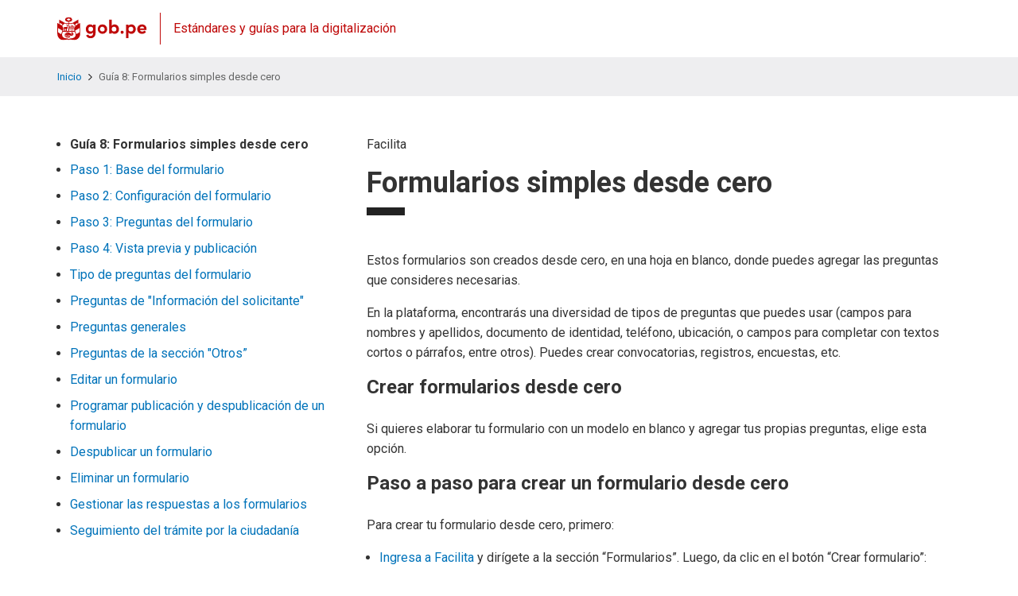

--- FILE ---
content_type: text/html
request_url: https://guias.servicios.gob.pe/facilita/formularios-simples-cero/index
body_size: 3675
content:
<!DOCTYPE html><html><head><script async="" src="https://www.googletagmanager.com/gtag/js?id=UA-98802774-5"></script><script>
            window.dataLayer = window.dataLayer || [];
            function gtag(){dataLayer.push(arguments);}
            gtag('js', new Date());
            gtag('config', 'UA-98802774-5', {
              page_path: window.location.pathname,
            });
            gtag('config', 'G-RW354NCGE8');
          </script><meta name="viewport" content="width=device-width, initial-scale=1"/><link href="https://fonts.googleapis.com/css2?family=Roboto:wght@400;500;700&amp;display=swap" rel="stylesheet"/><link rel="shortcut icon" href="/static/favicon.ico"/><title>Estándares y guías para la digitalización</title><meta charSet="utf-8"/><meta name="viewport" content="width=device-width"/><meta name="next-head-count" content="2"/><link rel="preload" href="/_next/static/css/54bfab2219db33d7fc8d.css" as="style"/><link rel="stylesheet" href="/_next/static/css/54bfab2219db33d7fc8d.css"/><link rel="preload" href="/_next/static/css/113afac2b11b1eedabfc.css" as="style"/><link rel="stylesheet" href="/_next/static/css/113afac2b11b1eedabfc.css"/><link rel="preload" href="/_next/static/_ycDewjbhV1Im1dAOkoaQ/pages/_app.js" as="script"/><link rel="preload" href="/_next/static/_ycDewjbhV1Im1dAOkoaQ/pages/%5Blineamiento%5D/%5Bguias%5D/%5Bsubguia%5D.js" as="script"/><link rel="preload" href="/_next/static/runtime/webpack-612669f0d9e827b33531.js" as="script"/><link rel="preload" href="/_next/static/chunks/framework.50d57867f4cd43ffa57c.js" as="script"/><link rel="preload" href="/_next/static/chunks/commons.44abf8a72b667972a904.js" as="script"/><link rel="preload" href="/_next/static/chunks/cfe006b32d5a41a55f8d5856418acc229162dd75.d8c4466236fcb7e8e4f3.js" as="script"/><link rel="preload" href="/_next/static/chunks/8f8e65991acf331876e08bcde54fadac90a2254f.ca03a261695d4a30d2ce.js" as="script"/><link rel="preload" href="/_next/static/chunks/8f8e65991acf331876e08bcde54fadac90a2254f_CSS.4c419f4b16a96bca7647.js" as="script"/><link rel="preload" href="/_next/static/runtime/main-a9e0754015be455472af.js" as="script"/></head><body class="custom_class"><div id="__next"><style data-emotion-css="oyn4rn">{height:100%;}body{margin:0;box-sizing:border-box;color:#333;font-family:'Roboto',sans-serif;min-height:calc(100vh + 1px);line-height:1.6rem;height:100%;}a{color:#0073BA;-webkit-text-decoration:none;text-decoration:none;}table{border-collapse:collapse;width:100%;margin:1rem 0;}td{min-width:130px;}</style><style data-emotion-css="1g4yje1">.css-1g4yje1{display:-webkit-box;display:-webkit-flex;display:-ms-flexbox;display:flex;-webkit-flex-direction:column;-ms-flex-direction:column;flex-direction:column;height:100%;}</style><div class="css-1g4yje1"><style data-emotion-css="13uzmlc">.css-13uzmlc{background-color:white;padding:1rem 0rem;}</style><header class="css-13uzmlc e6itrjt0"><style data-emotion-css="1dq1beo">.css-1dq1beo{max-width:1200px;padding-right:2rem;padding-left:2rem;margin:auto;}</style><div class="css-1dq1beo e1emdivx0"><style data-emotion-css="70qvj9">.css-70qvj9{display:-webkit-box;display:-webkit-flex;display:-ms-flexbox;display:flex;-webkit-align-items:center;-webkit-box-align:center;-ms-flex-align:center;align-items:center;}</style><div class="css-70qvj9 e6itrjt1"><style data-emotion-css="1oebrub">.css-1oebrub{height:30px;width:auto;display:none;}@media (min-width:768px){.css-1oebrub{display:block;}}</style><img src="/static/escudo_text_gobpe_bicentenario_rojo.svg" class="css-1oebrub e6itrjt2"/><style data-emotion-css="7jln6w">.css-7jln6w{display:inline;margin-right:1rem;height:2.5rem;border-left-width:1px;border-color:#bf0909;}@media (min-width:768px){.css-7jln6w{margin-left:1rem;}}</style><div class="css-7jln6w e6itrjt3"></div><style data-emotion-css="qdr0et">.css-qdr0et{color:#bf0909;font-size:16px;font-weight:400;}</style><h1 class="css-qdr0et e6itrjt4">Estándares y guías para la digitalización</h1></div></div></header><style data-emotion-css="1h99kqr">.css-1h99kqr{-webkit-flex:1;-ms-flex:1;flex:1;padding-bottom:5rem;}</style><main class="css-1h99kqr"><div class="content"><style data-emotion-css="19ark1l">.css-19ark1l{background-color:#eeeef0;}</style><nav class="css-19ark1l"><div class="css-1dq1beo e1emdivx0"><style data-emotion-css="eu2jer">.css-eu2jer{margin:0 auto;padding:0.75rem 0px;font-size:13px;display:-webkit-box;display:-webkit-flex;display:-ms-flexbox;display:flex;-webkit-align-items:baseline;-webkit-box-align:baseline;-ms-flex-align:baseline;align-items:baseline;}.css-eu2jer li{list-style-type:none;display:-webkit-box;display:-webkit-flex;display:-ms-flexbox;display:flex;-webkit-align-items:center;-webkit-box-align:center;-ms-flex-align:center;align-items:center;color:#646565;}</style><ol class="css-eu2jer e1rzqux30"><li><p class="flex items-baseline mb-0"><a href="/">Inicio</a></p></li><li><p class="flex items-baseline mb-0"><svg style="height:0.5rem;margin:0 0.5rem;width:auto" xmlns="http://www.w3.org/2000/svg" viewBox="0 0 24.3 41.1"><path d="M3.3 40.7c-.6 0-1.2-.2-1.7-.7-.9-.9-.9-2.4 0-3.3l16.1-16.1L1.6 4.5c-.9-1-.9-2.5 0-3.4s2.4-.9 3.3 0l17.8 17.8c.9.9.9 2.4 0 3.3L4.9 40c-.4.4-1 .7-1.6.7z"></path></svg>Guía 8: Formularios simples desde cero</p></li></ol></div></nav><div class="py-12 css-1dq1beo e1emdivx0"><div class="rct-grid-row rct-grid-row-start rct-grid-row-top" style="margin-left:-16px;margin-right:-16px"><div style="padding-left:16px;padding-right:16px" class="rct-grid-col-md-4"><aside><section class="mb-8"><ul class="list-disc pl-4"><li class="mb-2"><h4 class="text-base">Guía 8: Formularios simples desde cero</h4></li><li class="mb-2"><a class="" href="/facilita/formularios-simples-cero/paso1">Paso 1: Base del formulario</a></li><li class="mb-2"><a class="" href="/facilita/formularios-simples-cero/paso2">Paso 2: Configuración del formulario</a></li><li class="mb-2"><a class="" href="/facilita/formularios-simples-cero/paso3">Paso 3: Preguntas del formulario</a></li><li class="mb-2"><a class="" href="/facilita/formularios-simples-cero/paso4">Paso 4: Vista previa y publicación</a></li><li class="mb-2"><a class="" href="/facilita/formularios-simples-cero/tipos-preguntas">Tipo de preguntas del formulario</a></li><li class="mb-2"><a class="" href="/facilita/formularios-simples-cero/informacion-solicitante">Preguntas de &quot;Información del solicitante&quot;</a></li><li class="mb-2"><a class="" href="/facilita/formularios-simples-cero/generales">Preguntas generales</a></li><li class="mb-2"><a class="" href="/facilita/formularios-simples-cero/otros">Preguntas de la sección &quot;Otros”</a></li><li class="mb-2"><a class="" href="/facilita/formularios-simples-cero/editar">Editar un formulario</a></li><li class="mb-2"><a class="" href="/facilita/formularios-simples-cero/programar">Programar publicación y despublicación de un formulario</a></li><li class="mb-2"><a class="" href="/facilita/formularios-simples-cero/despublicar">Despublicar un formulario</a></li><li class="mb-2"><a class="" href="/facilita/formularios-simples-cero/eliminar">Eliminar un formulario</a></li><li class="mb-2"><a class="" href="/facilita/formularios-simples-cero/gestionar">Gestionar las respuestas a los formularios</a></li><li class="mb-2"><a class="" href="/facilita/formularios-simples-cero/seguimiento">Seguimiento del trámite por la ciudadanía</a></li></ul></section></aside></div><div style="padding-left:16px;padding-right:16px" class="rct-grid-col-md-8"><p class="">Facilita</p><h1 class="text-3xl">Formularios simples desde cero</h1><p class="">Estos formularios son creados desde cero, en una hoja en blanco, donde puedes agregar las preguntas que consideres necesarias. </p><p class="">En la plataforma, encontrarás una diversidad de tipos de preguntas que puedes usar (campos para nombres y apellidos, documento de identidad, teléfono, ubicación, o campos para completar con textos cortos o párrafos, entre otros). Puedes crear convocatorias, registros, encuestas, etc.</p><h3 class="">Crear formularios desde cero</h3><br/><p class="">Si quieres elaborar tu formulario con un modelo en blanco y agregar tus propias preguntas, elige esta opción.</p><h3 class="">Paso a paso para crear un formulario desde cero</h3><br/><p class="">Para crear tu formulario desde cero, primero:</p><ul><li><a href="https://guias.servicios.gob.pe/facilita/ingresar-plataforma/index">Ingresa a Facilita</a> y dirígete a la sección “Formularios”. Luego, da clic en el botón “Crear formulario”:</li></ul><style data-emotion-css="5pxub6">.css-5pxub6{height:auto;width:auto;display:block;margin:1rem auto;max-width:100%;border:1px solid #d7d7d7;}</style><img src="/static/imagenes/f15.png" style="border:0px" class="css-5pxub6"/><p class="">Después, deberás completar las cuatro fases de creación de un formulario: </p><ul><li><a href="https://guias.servicios.gob.pe/facilita/formularios-simples-cero/paso1"><strong>Paso 1:</strong> Base del formulario</a></li><li><a href="https://guias.servicios.gob.pe/facilita/formularios-simples-cero/paso2"><strong>Paso 2:</strong> Configuración del formulario</a></li><li><a href="https://guias.servicios.gob.pe/facilita/formularios-simples-cero/paso3"><strong>Paso 3:</strong> Preguntas del formulario</a></li><li><a href="https://guias.servicios.gob.pe/facilita/formularios-simples-cero/paso4"><strong>Paso 4:</strong> Vista previa y publicación</a></li></ul></div></div></div></div></main><div><div class="footer-frame"></div><footer class="bg-gray-900 p-8 text-white font-bold grid grid-cols-3 gap-4 text-center"><a class="text-white hover:underline" href="https://www.gob.pe/admin2">Gestor de Contenidos de Gob.pe</a><a class="text-white hover:underline" href="https://facilita.gob.pe/admin">Administrador de Facilita</a><a class="text-white hover:underline" href="https://www.gob.pe/institucion/pcm/normas-legales/1976362-001-2021-pcm-sgd">Directiva N° 001-2021-PCM/SGD</a></footer><div class="footer-frame"></div></div></div></div><script id="__NEXT_DATA__" type="application/json">{"props":{"pageProps":{"lineamiento":"facilita","guias":"formularios-simples-cero","subguia":"index","config":{"hijos":[{"hijos":["index","paso1","paso2","paso3","paso4","tipos-preguntas","informacion-solicitante","generales","otros","editar","programar","despublicar","eliminar","gestionar","seguimiento"]}],"categoria":"2. Tipos de formularios en Facilita Perú"},"childrenMetas":[{"name":"despublicar","titulo":"Despublicar un formulario"},{"name":"editar","titulo":"Editar un formulario"},{"name":"eliminar","titulo":"Eliminar un formulario"},{"name":"generales","titulo":"Preguntas generales"},{"name":"gestionar","titulo":"Gestionar las respuestas a los formularios"},{"name":"index","titulo":"Guía 8: Formularios simples desde cero"},{"name":"informacion-solicitante","titulo":"Preguntas de \"Información del solicitante\""},{"name":"otros","titulo":"Preguntas de la sección \"Otros”"},{"name":"paso1","titulo":"Paso 1: Base del formulario"},{"name":"paso2","titulo":"Paso 2: Configuración del formulario"},{"name":"paso3","titulo":"Paso 3: Preguntas del formulario"},{"name":"paso4","titulo":"Paso 4: Vista previa y publicación"},{"name":"programar","titulo":"Programar publicación y despublicación de un formulario"},{"name":"seguimiento","titulo":"Seguimiento del trámite por la ciudadanía"},{"name":"tipos-preguntas","titulo":"Tipo de preguntas del formulario"}]},"__N_SSG":true},"page":"/[lineamiento]/[guias]/[subguia]","query":{"lineamiento":"facilita","guias":"formularios-simples-cero","subguia":"index"},"buildId":"_ycDewjbhV1Im1dAOkoaQ","nextExport":false,"isFallback":false,"gsp":true}</script><script nomodule="" src="/_next/static/runtime/polyfills-20ee4a955453985834c8.js"></script><script async="" data-next-page="/_app" src="/_next/static/_ycDewjbhV1Im1dAOkoaQ/pages/_app.js"></script><script async="" data-next-page="/[lineamiento]/[guias]/[subguia]" src="/_next/static/_ycDewjbhV1Im1dAOkoaQ/pages/%5Blineamiento%5D/%5Bguias%5D/%5Bsubguia%5D.js"></script><script src="/_next/static/runtime/webpack-612669f0d9e827b33531.js" async=""></script><script src="/_next/static/chunks/framework.50d57867f4cd43ffa57c.js" async=""></script><script src="/_next/static/chunks/commons.44abf8a72b667972a904.js" async=""></script><script src="/_next/static/chunks/cfe006b32d5a41a55f8d5856418acc229162dd75.d8c4466236fcb7e8e4f3.js" async=""></script><script src="/_next/static/chunks/8f8e65991acf331876e08bcde54fadac90a2254f.ca03a261695d4a30d2ce.js" async=""></script><script src="/_next/static/chunks/8f8e65991acf331876e08bcde54fadac90a2254f_CSS.4c419f4b16a96bca7647.js" async=""></script><script src="/_next/static/runtime/main-a9e0754015be455472af.js" async=""></script><script src="/_next/static/_ycDewjbhV1Im1dAOkoaQ/_buildManifest.js" async=""></script><script src="/_next/static/_ycDewjbhV1Im1dAOkoaQ/_ssgManifest.js" async=""></script></body></html>

--- FILE ---
content_type: text/css
request_url: https://guias.servicios.gob.pe/_next/static/css/54bfab2219db33d7fc8d.css
body_size: 5694
content:
.card_card__2QPkw{padding:1.5rem;border:1px solid #dee3ea;margin:0 auto;width:40%;position:relative}.card_card__2QPkw:after{content:" ";height:5px;background:#222;position:absolute;bottom:0;right:0;left:0}.card_card--no-bar__itD34:after{height:0}.card_card--with-image__1Lcv-{padding:0}.card_card__image__1dsuG{-o-object-fit:contain;object-fit:contain;width:100%}.card_card__super-icon__32Sp5{margin:1.5rem auto;display:block}.card_card__content__1V5UZ{padding:1.5rem}.card_card__title__2FJFp{margin-bottom:1.5rem;font-size:1.5rem}.card_card__title--medium__cV_lC{font-size:1.25rem;margin-bottom:.5rem}.card_card__title--small__13_-e{font-size:1.125rem;margin-bottom:.5rem}.card_card__title--description__3KUI1{margin-bottom:.5rem;margin-top:1rem;font-size:1.5rem}.card_card__title--image__1VK2-{font-size:1.125rem;margin-left:1.5rem;width:50%}.card_card__2QPkw a{color:inherit}.card_card__2QPkw a:after{position:absolute;content:" ";top:0;bottom:0;right:0;left:0}.card_card__seemore__MtPKB{display:block;text-decoration:underline;color:#0056ac;font-weight:700}.card_card__2QPkw a:focus{background-color:#ffbf47}.card_card__date__2Zu9X{color:#6f777b;font-size:.8rem;font-weight:500}.card_badge__8qjXy{text-transform:uppercase;display:inline-block;padding:.25rem;font-size:.75rem;font-weight:500;margin-bottom:.5rem;line-height:1}.card_badge--destacado__3FmXs{background-color:#26292e;color:#fff}.card_badge--visto__1Pjv1{background-color:#d20042;color:#fff}.card_badge--nuevo__FszEV{background-color:#474d98;color:#fff}.card_row__19e9G{display:flex}.card_block__2Lkt_{display:block}.card_card__description__oodFn{position:relative;z-index:10;margin-bottom:2rem;color:#4d4d4d}.card_text-center__2JYvh{text-align:center}.card_button__3y1-2{padding:1rem;width:100%;font-weight:700}.card_button--tertiary__2VyYx{background-color:#dfe4ea}.card_button--tertiary__content__3p14f{display:flex;justify-content:space-between;padding-bottom:.5rem;border-bottom:3px solid #222}code[class*=language-],pre[class*=language-]{font-family:Consolas,Menlo,Monaco,Andale Mono WT,Andale Mono,Lucida Console,Lucida Sans Typewriter,DejaVu Sans Mono,Bitstream Vera Sans Mono,Liberation Mono,Nimbus Mono L,Courier New,Courier,monospace;font-size:14px;line-height:1.375;direction:ltr;text-align:left;white-space:pre;word-spacing:normal;word-break:normal;-moz-tab-size:4;-o-tab-size:4;tab-size:4;-webkit-hyphens:none;-ms-hyphens:none;hyphens:none;background:#f5f7ff;color:#5e6687}code[class*=language-]::-moz-selection,code[class*=language-] ::-moz-selection,pre[class*=language-]::-moz-selection,pre[class*=language-] ::-moz-selection{text-shadow:none;background:#dfe2f1}code[class*=language-]::selection,code[class*=language-] ::selection,pre[class*=language-]::selection,pre[class*=language-] ::selection{text-shadow:none;background:#dfe2f1}pre[class*=language-]{padding:1em;margin:.5em 0;overflow:auto}:not(pre)>code[class*=language-]{padding:.1em;border-radius:.3em}.token.cdata,.token.comment,.token.doctype,.token.prolog{color:#898ea4}.token.punctuation{color:#5e6687}.token.namespace{opacity:.7}.token.boolean,.token.number,.token.operator{color:#c76b29}.token.property{color:#c08b30}.token.tag{color:#3d8fd1}.token.string{color:#22a2c9}.token.selector{color:#6679cc}.token.attr-name{color:#c76b29}.language-css .token.string,.style .token.string,.token.entity,.token.url{color:#22a2c9}.token.attr-value,.token.control,.token.directive,.token.keyword,.token.unit{color:#ac9739}.token.atrule,.token.regex,.token.statement{color:#22a2c9}.token.placeholder,.token.variable{color:#3d8fd1}.token.deleted{text-decoration:line-through}.token.inserted{border-bottom:1px dotted #202746;text-decoration:none}.token.italic{font-style:italic}.token.bold,.token.important{font-weight:700}.token.important{color:#c94922}.token.entity{cursor:help}pre>code.highlight{outline:.4em solid #c94922;outline-offset:.4em}.line-numbers .line-numbers-rows{border-right-color:#dfe2f1}.line-numbers-rows>span:before{color:#979db4}.line-highlight{background:rgba(107,115,148,.2);background:linear-gradient(90deg,rgba(107,115,148,.2) 70%,rgba(107,115,148,0))}.rct-grid-row{box-sizing:border-box;flex-direction:row;flex-wrap:wrap;zoom:1}.rct-grid-row:after,.rct-grid-row:before{content:" ";display:table}.rct-grid-row:after{clear:both;visibility:hidden;font-size:0;height:0}.rct-grid-row *,.rct-grid-row :after,.rct-grid-row :before{box-sizing:border-box}.rct-grid-row,.rct-grid-row:after,.rct-grid-row:before{display:flex}.rct-grid-row-start{justify-content:flex-start}.rct-grid-row-center{justify-content:center}.rct-grid-row-end{justify-content:flex-end}.rct-grid-row-space-between{justify-content:space-between}.rct-grid-row-space-around{justify-content:space-around}.rct-grid-row-top{align-items:flex-start}.rct-grid-row-middle{align-items:center}.rct-grid-row-bottom{align-items:flex-end}.rct-grid-col-1,.rct-grid-col-2,.rct-grid-col-3,.rct-grid-col-4,.rct-grid-col-5,.rct-grid-col-6,.rct-grid-col-7,.rct-grid-col-8,.rct-grid-col-9,.rct-grid-col-10,.rct-grid-col-11,.rct-grid-col-12,.rct-grid-col-lg-1,.rct-grid-col-lg-2,.rct-grid-col-lg-3,.rct-grid-col-lg-4,.rct-grid-col-lg-5,.rct-grid-col-lg-6,.rct-grid-col-lg-7,.rct-grid-col-lg-8,.rct-grid-col-lg-9,.rct-grid-col-lg-10,.rct-grid-col-lg-11,.rct-grid-col-lg-12,.rct-grid-col-md-1,.rct-grid-col-md-2,.rct-grid-col-md-3,.rct-grid-col-md-4,.rct-grid-col-md-5,.rct-grid-col-md-6,.rct-grid-col-md-7,.rct-grid-col-md-8,.rct-grid-col-md-9,.rct-grid-col-md-10,.rct-grid-col-md-11,.rct-grid-col-md-12,.rct-grid-col-sm-1,.rct-grid-col-sm-2,.rct-grid-col-sm-3,.rct-grid-col-sm-4,.rct-grid-col-sm-5,.rct-grid-col-sm-6,.rct-grid-col-sm-7,.rct-grid-col-sm-8,.rct-grid-col-sm-9,.rct-grid-col-sm-10,.rct-grid-col-sm-11,.rct-grid-col-sm-12,.rct-grid-col-xs-1,.rct-grid-col-xs-2,.rct-grid-col-xs-3,.rct-grid-col-xs-4,.rct-grid-col-xs-5,.rct-grid-col-xs-6,.rct-grid-col-xs-7,.rct-grid-col-xs-8,.rct-grid-col-xs-9,.rct-grid-col-xs-10,.rct-grid-col-xs-11,.rct-grid-col-xs-12{position:relative;min-height:1px}.rct-grid-col-1,.rct-grid-col-2,.rct-grid-col-3,.rct-grid-col-4,.rct-grid-col-5,.rct-grid-col-6,.rct-grid-col-7,.rct-grid-col-8,.rct-grid-col-9,.rct-grid-col-10,.rct-grid-col-11,.rct-grid-col-12{float:left;flex:0 0 auto}.rct-grid-col-0{display:none}.rct-grid-col-offset-0{margin-left:0}.rct-grid-col-order-0{order:0}.rct-grid-col-1{display:block;width:8.33333%}.rct-grid-col-offset-1{margin-left:8.33333%}.rct-grid-col-order-1{order:1}.rct-grid-col-2{display:block;width:16.66667%}.rct-grid-col-offset-2{margin-left:16.66667%}.rct-grid-col-order-2{order:2}.rct-grid-col-3{display:block;width:25%}.rct-grid-col-offset-3{margin-left:25%}.rct-grid-col-order-3{order:3}.rct-grid-col-4{display:block;width:33.33333%}.rct-grid-col-offset-4{margin-left:33.33333%}.rct-grid-col-order-4{order:4}.rct-grid-col-5{display:block;width:41.66667%}.rct-grid-col-offset-5{margin-left:41.66667%}.rct-grid-col-order-5{order:5}.rct-grid-col-6{display:block;width:50%}.rct-grid-col-offset-6{margin-left:50%}.rct-grid-col-order-6{order:6}.rct-grid-col-7{display:block;width:58.33333%}.rct-grid-col-offset-7{margin-left:58.33333%}.rct-grid-col-order-7{order:7}.rct-grid-col-8{display:block;width:66.66667%}.rct-grid-col-offset-8{margin-left:66.66667%}.rct-grid-col-order-8{order:8}.rct-grid-col-9{display:block;width:75%}.rct-grid-col-offset-9{margin-left:75%}.rct-grid-col-order-9{order:9}.rct-grid-col-10{display:block;width:83.33333%}.rct-grid-col-offset-10{margin-left:83.33333%}.rct-grid-col-order-10{order:10}.rct-grid-col-11{display:block;width:91.66667%}.rct-grid-col-offset-11{margin-left:91.66667%}.rct-grid-col-order-11{order:11}.rct-grid-col-12{display:block;width:100%}.rct-grid-col-offset-12{margin-left:100%}.rct-grid-col-order-12{order:12}.rct-grid-col-xs-1,.rct-grid-col-xs-2,.rct-grid-col-xs-3,.rct-grid-col-xs-4,.rct-grid-col-xs-5,.rct-grid-col-xs-6,.rct-grid-col-xs-7,.rct-grid-col-xs-8,.rct-grid-col-xs-9,.rct-grid-col-xs-10,.rct-grid-col-xs-11,.rct-grid-col-xs-12{float:left;flex:0 0 auto}.rct-grid-col-xs-0{display:none}.rct-grid-col-xs-offset-0{margin-left:0}.rct-grid-col-xs-order-0{order:0}.rct-grid-col-xs-1{display:block;width:8.33333%}.rct-grid-col-xs-offset-1{margin-left:8.33333%}.rct-grid-col-xs-order-1{order:1}.rct-grid-col-xs-2{display:block;width:16.66667%}.rct-grid-col-xs-offset-2{margin-left:16.66667%}.rct-grid-col-xs-order-2{order:2}.rct-grid-col-xs-3{display:block;width:25%}.rct-grid-col-xs-offset-3{margin-left:25%}.rct-grid-col-xs-order-3{order:3}.rct-grid-col-xs-4{display:block;width:33.33333%}.rct-grid-col-xs-offset-4{margin-left:33.33333%}.rct-grid-col-xs-order-4{order:4}.rct-grid-col-xs-5{display:block;width:41.66667%}.rct-grid-col-xs-offset-5{margin-left:41.66667%}.rct-grid-col-xs-order-5{order:5}.rct-grid-col-xs-6{display:block;width:50%}.rct-grid-col-xs-offset-6{margin-left:50%}.rct-grid-col-xs-order-6{order:6}.rct-grid-col-xs-7{display:block;width:58.33333%}.rct-grid-col-xs-offset-7{margin-left:58.33333%}.rct-grid-col-xs-order-7{order:7}.rct-grid-col-xs-8{display:block;width:66.66667%}.rct-grid-col-xs-offset-8{margin-left:66.66667%}.rct-grid-col-xs-order-8{order:8}.rct-grid-col-xs-9{display:block;width:75%}.rct-grid-col-xs-offset-9{margin-left:75%}.rct-grid-col-xs-order-9{order:9}.rct-grid-col-xs-10{display:block;width:83.33333%}.rct-grid-col-xs-offset-10{margin-left:83.33333%}.rct-grid-col-xs-order-10{order:10}.rct-grid-col-xs-11{display:block;width:91.66667%}.rct-grid-col-xs-offset-11{margin-left:91.66667%}.rct-grid-col-xs-order-11{order:11}.rct-grid-col-xs-12{display:block;width:100%}.rct-grid-col-xs-offset-12{margin-left:100%}.rct-grid-col-xs-order-12{order:12}@media (min-width:768px){.rct-grid-col-sm-1,.rct-grid-col-sm-2,.rct-grid-col-sm-3,.rct-grid-col-sm-4,.rct-grid-col-sm-5,.rct-grid-col-sm-6,.rct-grid-col-sm-7,.rct-grid-col-sm-8,.rct-grid-col-sm-9,.rct-grid-col-sm-10,.rct-grid-col-sm-11,.rct-grid-col-sm-12{float:left;flex:0 0 auto}.rct-grid-col-sm-0{display:none}.rct-grid-col-sm-offset-0{margin-left:0}.rct-grid-col-sm-order-0{order:0}.rct-grid-col-sm-1{display:block;width:8.33333%}.rct-grid-col-sm-offset-1{margin-left:8.33333%}.rct-grid-col-sm-order-1{order:1}.rct-grid-col-sm-2{display:block;width:16.66667%}.rct-grid-col-sm-offset-2{margin-left:16.66667%}.rct-grid-col-sm-order-2{order:2}.rct-grid-col-sm-3{display:block;width:25%}.rct-grid-col-sm-offset-3{margin-left:25%}.rct-grid-col-sm-order-3{order:3}.rct-grid-col-sm-4{display:block;width:33.33333%}.rct-grid-col-sm-offset-4{margin-left:33.33333%}.rct-grid-col-sm-order-4{order:4}.rct-grid-col-sm-5{display:block;width:41.66667%}.rct-grid-col-sm-offset-5{margin-left:41.66667%}.rct-grid-col-sm-order-5{order:5}.rct-grid-col-sm-6{display:block;width:50%}.rct-grid-col-sm-offset-6{margin-left:50%}.rct-grid-col-sm-order-6{order:6}.rct-grid-col-sm-7{display:block;width:58.33333%}.rct-grid-col-sm-offset-7{margin-left:58.33333%}.rct-grid-col-sm-order-7{order:7}.rct-grid-col-sm-8{display:block;width:66.66667%}.rct-grid-col-sm-offset-8{margin-left:66.66667%}.rct-grid-col-sm-order-8{order:8}.rct-grid-col-sm-9{display:block;width:75%}.rct-grid-col-sm-offset-9{margin-left:75%}.rct-grid-col-sm-order-9{order:9}.rct-grid-col-sm-10{display:block;width:83.33333%}.rct-grid-col-sm-offset-10{margin-left:83.33333%}.rct-grid-col-sm-order-10{order:10}.rct-grid-col-sm-11{display:block;width:91.66667%}.rct-grid-col-sm-offset-11{margin-left:91.66667%}.rct-grid-col-sm-order-11{order:11}.rct-grid-col-sm-12{display:block;width:100%}.rct-grid-col-sm-offset-12{margin-left:100%}.rct-grid-col-sm-order-12{order:12}}@media (min-width:992px){.rct-grid-col-md-1,.rct-grid-col-md-2,.rct-grid-col-md-3,.rct-grid-col-md-4,.rct-grid-col-md-5,.rct-grid-col-md-6,.rct-grid-col-md-7,.rct-grid-col-md-8,.rct-grid-col-md-9,.rct-grid-col-md-10,.rct-grid-col-md-11,.rct-grid-col-md-12{float:left;flex:0 0 auto}.rct-grid-col-md-0{display:none}.rct-grid-col-md-offset-0{margin-left:0}.rct-grid-col-md-order-0{order:0}.rct-grid-col-md-1{display:block;width:8.33333%}.rct-grid-col-md-offset-1{margin-left:8.33333%}.rct-grid-col-md-order-1{order:1}.rct-grid-col-md-2{display:block;width:16.66667%}.rct-grid-col-md-offset-2{margin-left:16.66667%}.rct-grid-col-md-order-2{order:2}.rct-grid-col-md-3{display:block;width:25%}.rct-grid-col-md-offset-3{margin-left:25%}.rct-grid-col-md-order-3{order:3}.rct-grid-col-md-4{display:block;width:33.33333%}.rct-grid-col-md-offset-4{margin-left:33.33333%}.rct-grid-col-md-order-4{order:4}.rct-grid-col-md-5{display:block;width:41.66667%}.rct-grid-col-md-offset-5{margin-left:41.66667%}.rct-grid-col-md-order-5{order:5}.rct-grid-col-md-6{display:block;width:50%}.rct-grid-col-md-offset-6{margin-left:50%}.rct-grid-col-md-order-6{order:6}.rct-grid-col-md-7{display:block;width:58.33333%}.rct-grid-col-md-offset-7{margin-left:58.33333%}.rct-grid-col-md-order-7{order:7}.rct-grid-col-md-8{display:block;width:66.66667%}.rct-grid-col-md-offset-8{margin-left:66.66667%}.rct-grid-col-md-order-8{order:8}.rct-grid-col-md-9{display:block;width:75%}.rct-grid-col-md-offset-9{margin-left:75%}.rct-grid-col-md-order-9{order:9}.rct-grid-col-md-10{display:block;width:83.33333%}.rct-grid-col-md-offset-10{margin-left:83.33333%}.rct-grid-col-md-order-10{order:10}.rct-grid-col-md-11{display:block;width:91.66667%}.rct-grid-col-md-offset-11{margin-left:91.66667%}.rct-grid-col-md-order-11{order:11}.rct-grid-col-md-12{display:block;width:100%}.rct-grid-col-md-offset-12{margin-left:100%}.rct-grid-col-md-order-12{order:12}}@media (min-width:1200px){.rct-grid-col-lg-1,.rct-grid-col-lg-2,.rct-grid-col-lg-3,.rct-grid-col-lg-4,.rct-grid-col-lg-5,.rct-grid-col-lg-6,.rct-grid-col-lg-7,.rct-grid-col-lg-8,.rct-grid-col-lg-9,.rct-grid-col-lg-10,.rct-grid-col-lg-11,.rct-grid-col-lg-12{float:left;flex:0 0 auto}.rct-grid-col-lg-0{display:none}.rct-grid-col-lg-offset-0{margin-left:0}.rct-grid-col-lg-order-0{order:0}.rct-grid-col-lg-1{display:block;width:8.33333%}.rct-grid-col-lg-offset-1{margin-left:8.33333%}.rct-grid-col-lg-order-1{order:1}.rct-grid-col-lg-2{display:block;width:16.66667%}.rct-grid-col-lg-offset-2{margin-left:16.66667%}.rct-grid-col-lg-order-2{order:2}.rct-grid-col-lg-3{display:block;width:25%}.rct-grid-col-lg-offset-3{margin-left:25%}.rct-grid-col-lg-order-3{order:3}.rct-grid-col-lg-4{display:block;width:33.33333%}.rct-grid-col-lg-offset-4{margin-left:33.33333%}.rct-grid-col-lg-order-4{order:4}.rct-grid-col-lg-5{display:block;width:41.66667%}.rct-grid-col-lg-offset-5{margin-left:41.66667%}.rct-grid-col-lg-order-5{order:5}.rct-grid-col-lg-6{display:block;width:50%}.rct-grid-col-lg-offset-6{margin-left:50%}.rct-grid-col-lg-order-6{order:6}.rct-grid-col-lg-7{display:block;width:58.33333%}.rct-grid-col-lg-offset-7{margin-left:58.33333%}.rct-grid-col-lg-order-7{order:7}.rct-grid-col-lg-8{display:block;width:66.66667%}.rct-grid-col-lg-offset-8{margin-left:66.66667%}.rct-grid-col-lg-order-8{order:8}.rct-grid-col-lg-9{display:block;width:75%}.rct-grid-col-lg-offset-9{margin-left:75%}.rct-grid-col-lg-order-9{order:9}.rct-grid-col-lg-10{display:block;width:83.33333%}.rct-grid-col-lg-offset-10{margin-left:83.33333%}.rct-grid-col-lg-order-10{order:10}.rct-grid-col-lg-11{display:block;width:91.66667%}.rct-grid-col-lg-offset-11{margin-left:91.66667%}.rct-grid-col-lg-order-11{order:11}.rct-grid-col-lg-12{display:block;width:100%}.rct-grid-col-lg-offset-12{margin-left:100%}.rct-grid-col-lg-order-12{order:12}}@media (min-width:1600px){.rct-grid-col-xl-1,.rct-grid-col-xl-2,.rct-grid-col-xl-3,.rct-grid-col-xl-4,.rct-grid-col-xl-5,.rct-grid-col-xl-6,.rct-grid-col-xl-7,.rct-grid-col-xl-8,.rct-grid-col-xl-9,.rct-grid-col-xl-10,.rct-grid-col-xl-11,.rct-grid-col-xl-12{float:left;flex:0 0 auto}.rct-grid-col-xl-0{display:none}.rct-grid-col-xl-offset-0{margin-left:0}.rct-grid-col-xl-order-0{order:0}.rct-grid-col-xl-1{display:block;width:8.33333%}.rct-grid-col-xl-offset-1{margin-left:8.33333%}.rct-grid-col-xl-order-1{order:1}.rct-grid-col-xl-2{display:block;width:16.66667%}.rct-grid-col-xl-offset-2{margin-left:16.66667%}.rct-grid-col-xl-order-2{order:2}.rct-grid-col-xl-3{display:block;width:25%}.rct-grid-col-xl-offset-3{margin-left:25%}.rct-grid-col-xl-order-3{order:3}.rct-grid-col-xl-4{display:block;width:33.33333%}.rct-grid-col-xl-offset-4{margin-left:33.33333%}.rct-grid-col-xl-order-4{order:4}.rct-grid-col-xl-5{display:block;width:41.66667%}.rct-grid-col-xl-offset-5{margin-left:41.66667%}.rct-grid-col-xl-order-5{order:5}.rct-grid-col-xl-6{display:block;width:50%}.rct-grid-col-xl-offset-6{margin-left:50%}.rct-grid-col-xl-order-6{order:6}.rct-grid-col-xl-7{display:block;width:58.33333%}.rct-grid-col-xl-offset-7{margin-left:58.33333%}.rct-grid-col-xl-order-7{order:7}.rct-grid-col-xl-8{display:block;width:66.66667%}.rct-grid-col-xl-offset-8{margin-left:66.66667%}.rct-grid-col-xl-order-8{order:8}.rct-grid-col-xl-9{display:block;width:75%}.rct-grid-col-xl-offset-9{margin-left:75%}.rct-grid-col-xl-order-9{order:9}.rct-grid-col-xl-10{display:block;width:83.33333%}.rct-grid-col-xl-offset-10{margin-left:83.33333%}.rct-grid-col-xl-order-10{order:10}.rct-grid-col-xl-11{display:block;width:91.66667%}.rct-grid-col-xl-offset-11{margin-left:91.66667%}.rct-grid-col-xl-order-11{order:11}.rct-grid-col-xl-12{display:block;width:100%}.rct-grid-col-xl-offset-12{margin-left:100%}.rct-grid-col-xl-order-12{order:12}}

/*! normalize.css v8.0.1 | MIT License | github.com/necolas/normalize.css */html{line-height:1.15;-webkit-text-size-adjust:100%}body{margin:0}main{display:block}h1{font-size:2em;margin:.67em 0}hr{box-sizing:content-box;height:0;overflow:visible}pre{font-family:monospace,monospace;font-size:1em}a{background-color:transparent}abbr[title]{border-bottom:none;text-decoration:underline;-webkit-text-decoration:underline dotted;text-decoration:underline dotted}b,strong{font-weight:bolder}code,kbd,samp{font-family:monospace,monospace;font-size:1em}small{font-size:80%}sub,sup{font-size:75%;line-height:0;position:relative;vertical-align:baseline}sub{bottom:-.25em}sup{top:-.5em}img{border-style:none}button,input,optgroup,select,textarea{font-family:inherit;font-size:100%;line-height:1.15;margin:0}button,input{overflow:visible}button,select{text-transform:none}[type=button],[type=reset],[type=submit],button{-webkit-appearance:button}[type=button]::-moz-focus-inner,[type=reset]::-moz-focus-inner,[type=submit]::-moz-focus-inner,button::-moz-focus-inner{border-style:none;padding:0}[type=button]:-moz-focusring,[type=reset]:-moz-focusring,[type=submit]:-moz-focusring,button:-moz-focusring{outline:1px dotted ButtonText}fieldset{padding:.35em .75em .625em}legend{box-sizing:border-box;color:inherit;display:table;max-width:100%;padding:0;white-space:normal}progress{vertical-align:baseline}textarea{overflow:auto}[type=checkbox],[type=radio]{box-sizing:border-box;padding:0}[type=number]::-webkit-inner-spin-button,[type=number]::-webkit-outer-spin-button{height:auto}[type=search]{-webkit-appearance:textfield;outline-offset:-2px}[type=search]::-webkit-search-decoration{-webkit-appearance:none}::-webkit-file-upload-button{-webkit-appearance:button;font:inherit}details{display:block}summary{display:list-item}[hidden],template{display:none}blockquote,dd,dl,figure,h1,h2,h3,h4,h5,h6,hr,p,pre{margin:0}button{background-color:transparent;background-image:none;padding:0}button:focus{outline:1px dotted;outline:5px auto -webkit-focus-ring-color}fieldset,ol,ul{margin:0;padding:0}ol,ul{list-style:none}html{font-family:system-ui,-apple-system,Segoe UI,Roboto,Ubuntu,Cantarell,Noto Sans,sans-serif,BlinkMacSystemFont,Helvetica Neue,Arial,Apple Color Emoji,Segoe UI Emoji,Segoe UI Symbol,Noto Color Emoji;line-height:1.5}*,:after,:before{box-sizing:border-box;border:0 solid #e5e5e5}hr{border-top-width:1px}img{border-style:solid}textarea{resize:vertical}input::-moz-placeholder,textarea::-moz-placeholder{color:#a0aec0}input:-ms-input-placeholder,textarea:-ms-input-placeholder{color:#a0aec0}input::placeholder,textarea::placeholder{color:#a0aec0}[role=button],button{cursor:pointer}table{border-collapse:collapse}h1,h2,h3,h4,h5,h6{font-size:inherit;font-weight:inherit}a{color:inherit;text-decoration:inherit}button,input,optgroup,select,textarea{padding:0;line-height:inherit;color:inherit}code,kbd,pre,samp{font-family:Menlo,Monaco,Consolas,Liberation Mono,Courier New,monospace}audio,canvas,embed,iframe,img,object,svg,video{display:block;vertical-align:middle}img,video{max-width:100%;height:auto}.container{width:100%}@media (min-width:640px){.container{max-width:640px}}@media (min-width:768px){.container{max-width:768px}}@media (min-width:1024px){.container{max-width:1024px}}@media (min-width:1280px){.container{max-width:1280px}}html{font-weight:400}#__next,html{height:100%}h1,h2,h3,h4,h5,h6{font-weight:700}h1{font-size:2.25rem;line-height:1.15}h2{font-size:1.875rem}h2,h3{line-height:1.25}h3{font-size:1.5rem}h4{font-size:1.25rem;line-height:1.375}h5{font-size:1.125rem}p{margin-bottom:1rem}.tile-guides{display:grid;grid-gap:2rem;gap:2rem;grid-template-columns:1fr;padding:0;margin:auto}@media (min-width:640px){.tile-guides{grid-template-columns:1fr 1fr}}@media (min-width:768px){.tile-guides{grid-template-columns:1fr 1fr 1fr}}.card__mock:after{content:" ";position:absolute;top:0;bottom:0;left:0;right:0;background-color:transparent;z-index:1}.content h1{position:relative;padding-bottom:2rem;font-size:1.875rem;margin-bottom:2rem}@media (min-width:768px){.content h1{font-size:2.25rem}}.content h1:after{content:" ";background-color:#222;position:absolute;margin-bottom:1rem;bottom:-4px;width:3rem;height:10px;left:0}.outline{outline:5px solid #ffbf47}ul{list-style-type:disc}ol,ul{padding-left:1rem}ol{list-style-type:decimal}.footer-frame{height:29px;background-color:#26292e;background-image:url(/_next/static/media/frame_footer_2.8b87d82bcf93b85bdf7ad8844c784da9.svg);background-position:bottom}.bg-black{--bg-opacity:1;background-color:#000;background-color:rgba(0,0,0,var(--bg-opacity))}.bg-white{--bg-opacity:1;background-color:#fff;background-color:rgba(255,255,255,var(--bg-opacity))}.bg-gray-100{--bg-opacity:1;background-color:#edf0f4;background-color:rgba(237,240,244,var(--bg-opacity))}.bg-gray-900{--bg-opacity:1;background-color:#26292e;background-color:rgba(38,41,46,var(--bg-opacity))}.bg-blue-200{--bg-opacity:1;background-color:#dee3ea;background-color:rgba(222,227,234,var(--bg-opacity))}.bg-blue-700{--bg-opacity:1;background-color:#0056ac;background-color:rgba(0,86,172,var(--bg-opacity))}.bg-blue-800{--bg-opacity:1;background-color:#2c5282;background-color:rgba(44,82,130,var(--bg-opacity))}.bg-cyan-300{--bg-opacity:1;background-color:#e6f2f8;background-color:rgba(230,242,248,var(--bg-opacity))}.hover\:bg-blue-800:hover{--bg-opacity:1;background-color:#2c5282;background-color:rgba(44,82,130,var(--bg-opacity))}.hover\:bg-cyan-300:hover{--bg-opacity:1;background-color:#e6f2f8;background-color:rgba(230,242,248,var(--bg-opacity))}.border-collapse{border-collapse:collapse}.border-black{--border-opacity:1;border-color:#000;border-color:rgba(0,0,0,var(--border-opacity))}.border-gray-200{--border-opacity:1;border-color:#efefef;border-color:rgba(239,239,239,var(--border-opacity))}.border-blue-200{--border-opacity:1;border-color:#dee3ea;border-color:rgba(222,227,234,var(--border-opacity))}.border-blue-700{--border-opacity:1;border-color:#0056ac;border-color:rgba(0,86,172,var(--border-opacity))}.rounded{border-radius:.25rem}.border-none{border-style:none}.border-2{border-width:2px}.border{border-width:1px}.border-b-3{border-bottom-width:3px}.border-b-4{border-bottom-width:4px}.cursor-not-allowed{cursor:not-allowed}.block{display:block}.inline{display:inline}.flex{display:flex}.table{display:table}.grid{display:grid}.flex-col{flex-direction:column}.flex-wrap{flex-wrap:wrap}.items-end{align-items:flex-end}.items-center{align-items:center}.items-baseline{align-items:baseline}.justify-between{justify-content:space-between}.flex-1{flex:1 1 0%}.font-bold{font-weight:700}.font-extrabold{font-weight:800}.h-12{height:3rem}.h-full{height:100%}.text-base{font-size:1rem}.text-lg{font-size:1.125rem}.text-xl{font-size:1.25rem}.text-2xl{font-size:1.5rem}.text-3xl{font-size:1.875rem}.text-4xl{font-size:2.25rem}.leading-none{line-height:1}.list-disc{list-style-type:disc}.list-decimal{list-style-type:decimal}.list-square{list-style-type:square}.m-auto{margin:auto}.mb-0{margin-bottom:0}.mb-2{margin-bottom:.5rem}.ml-2{margin-left:.5rem}.mb-4{margin-bottom:1rem}.mb-6{margin-bottom:1.5rem}.mb-8{margin-bottom:2rem}.mb-12{margin-bottom:3rem}.max-w-10{max-width:10rem}.max-w-14{max-width:14rem}.max-w-18{max-width:18rem}.max-w-21{max-width:21rem}.max-w-24{max-width:24rem}.outline-none{outline:0}.p-2{padding:.5rem}.p-4{padding:1rem}.p-6{padding:1.5rem}.p-8{padding:2rem}.py-2{padding-top:.5rem;padding-bottom:.5rem}.px-2{padding-left:.5rem;padding-right:.5rem}.py-4{padding-top:1rem;padding-bottom:1rem}.px-6{padding-left:1.5rem;padding-right:1.5rem}.px-8{padding-left:2rem;padding-right:2rem}.py-12{padding-top:3rem;padding-bottom:3rem}.pb-1{padding-bottom:.25rem}.pl-4{padding-left:1rem}.static{position:static}.absolute{position:absolute}.relative{position:relative}.top-2{top:8px}.right-2{right:8px}.shadow-md{box-shadow:0 4px 6px -1px rgba(0,0,0,.1),0 2px 4px -1px rgba(0,0,0,.06)}.shadow-alternative{box-shadow:2px 3px 20px -4px #cbdae8}.text-left{text-align:left}.text-center{text-align:center}.text-white{--text-opacity:1;color:#fff;color:rgba(255,255,255,var(--text-opacity))}.text-gray-500{--text-opacity:1;color:#6f777b;color:rgba(111,119,123,var(--text-opacity))}.text-blue-700{--text-opacity:1;color:#0056ac;color:rgba(0,86,172,var(--text-opacity))}.text-primary{--text-opacity:1;color:#333;color:rgba(51,51,51,var(--text-opacity))}.hover\:text-white:hover{--text-opacity:1;color:#fff;color:rgba(255,255,255,var(--text-opacity))}.hover\:text-blue-700:hover{--text-opacity:1;color:#0056ac;color:rgba(0,86,172,var(--text-opacity))}.hover\:underline:hover{text-decoration:underline}.hover\:no-underline:hover{text-decoration:none}.visible{visibility:visible}.invisible{visibility:hidden}.w-full{width:100%}.w-fit{width:-webkit-fit-content;width:-moz-fit-content;width:fit-content}.gap-4{grid-gap:1rem;gap:1rem}.gap-8{grid-gap:2rem;gap:2rem}.grid-cols-3{grid-template-columns:repeat(3,minmax(0,1fr))}.transform{--transform-translate-x:0;--transform-translate-y:0;--transform-rotate:0;--transform-skew-x:0;--transform-skew-y:0;--transform-scale-x:1;--transform-scale-y:1;transform:translateX(var(--transform-translate-x)) translateY(var(--transform-translate-y)) rotate(var(--transform-rotate)) skewX(var(--transform-skew-x)) skewY(var(--transform-skew-y)) scaleX(var(--transform-scale-x)) scaleY(var(--transform-scale-y))}@media (min-width:640px){.sm\:grid-cols-2{grid-template-columns:repeat(2,minmax(0,1fr))}}@media (min-width:768px){.md\:grid-cols-3{grid-template-columns:repeat(3,minmax(0,1fr))}}

--- FILE ---
content_type: text/css
request_url: https://guias.servicios.gob.pe/_next/static/css/113afac2b11b1eedabfc.css
body_size: 662
content:
.card_card__2QPkw{padding:1.5rem;border:1px solid #dee3ea;margin:0 auto;width:40%;position:relative}.card_card__2QPkw:after{content:" ";height:5px;background:#222;position:absolute;bottom:0;right:0;left:0}.card_card--no-bar__itD34:after{height:0}.card_card--with-image__1Lcv-{padding:0}.card_card__image__1dsuG{-o-object-fit:contain;object-fit:contain;width:100%}.card_card__super-icon__32Sp5{margin:1.5rem auto;display:block}.card_card__content__1V5UZ{padding:1.5rem}.card_card__title__2FJFp{margin-bottom:1.5rem;font-size:1.5rem}.card_card__title--medium__cV_lC{font-size:1.25rem;margin-bottom:.5rem}.card_card__title--small__13_-e{font-size:1.125rem;margin-bottom:.5rem}.card_card__title--description__3KUI1{margin-bottom:.5rem;margin-top:1rem;font-size:1.5rem}.card_card__title--image__1VK2-{font-size:1.125rem;margin-left:1.5rem;width:50%}.card_card__2QPkw a{color:inherit}.card_card__2QPkw a:after{position:absolute;content:" ";top:0;bottom:0;right:0;left:0}.card_card__seemore__MtPKB{display:block;text-decoration:underline;color:#0056ac;font-weight:700}.card_card__2QPkw a:focus{background-color:#ffbf47}.card_card__date__2Zu9X{color:#6f777b;font-size:.8rem;font-weight:500}.card_badge__8qjXy{text-transform:uppercase;display:inline-block;padding:.25rem;font-size:.75rem;font-weight:500;margin-bottom:.5rem;line-height:1}.card_badge--destacado__3FmXs{background-color:#26292e;color:#fff}.card_badge--visto__1Pjv1{background-color:#d20042;color:#fff}.card_badge--nuevo__FszEV{background-color:#474d98;color:#fff}.card_row__19e9G{display:flex}.card_block__2Lkt_{display:block}.card_card__description__oodFn{position:relative;z-index:10;margin-bottom:2rem;color:#4d4d4d}.card_text-center__2JYvh{text-align:center}.card_button__3y1-2{padding:1rem;width:100%;font-weight:700}.card_button--tertiary__2VyYx{background-color:#dfe4ea}.card_button--tertiary__content__3p14f{display:flex;justify-content:space-between;padding-bottom:.5rem;border-bottom:3px solid #222}

--- FILE ---
content_type: application/javascript
request_url: https://guias.servicios.gob.pe/_next/static/_ycDewjbhV1Im1dAOkoaQ/pages/_app.js
body_size: 106
content:
(window.webpackJsonp=window.webpackJsonp||[]).push([[15],{0:function(n,o,w){w("cM/9"),n.exports=w("nOHt")},"cM/9":function(n,o,w){(window.__NEXT_P=window.__NEXT_P||[]).push(["/_app",function(){return w("1TCz")}])}},[[0,1,0,2,3,4,5]]]);

--- FILE ---
content_type: application/javascript
request_url: https://guias.servicios.gob.pe/_next/static/chunks/8f8e65991acf331876e08bcde54fadac90a2254f.ca03a261695d4a30d2ce.js
body_size: 8344
content:
(window.webpackJsonp=window.webpackJsonp||[]).push([[4],{"1OyB":function(e,t,n){"use strict";function r(e,t){if(!(e instanceof t))throw new TypeError("Cannot call a class as a function")}n.d(t,"a",(function(){return r}))},"1TCz":function(e,t,n){"use strict";n.r(t),n.d(t,"components",(function(){return _}));var r=n("1OyB"),a=n("vuIU"),i=n("Ji7U"),o=n("md7G"),s=n("foSv"),c=n("wx14"),u=n("rePB"),l=n("q1tI"),f=n.n(l),p=n("7ljp"),d=n("8Bbg"),g=n.n(d),h=n("qKvR"),b=n("1SY1"),m=n("1MVt"),y=n("Ff2n"),v=n("wZee"),O=n.n(v),j=n("kQn6"),w=["lenguaje"],k=(f.a.createElement,function(e){var t=e.lenguaje,n=void 0===t?"html":t,r=Object(y.a)(e,w),a=Object(l.useState)(!1),i=a[0],o=a[1];return Object(l.useEffect)((function(){O.a.highlightAll()}),[r.children]),Object(h.d)("section",null,Object(h.d)("pre",{style:{maxHeight:i?"initial":"150px"}},Object(h.d)("code",Object(c.a)({className:"language-".concat(n)},r))),Object(h.d)(j.Boton,{variant:"secundario",style:{padding:"0.5rem 0.5rem",fontSize:"16px"},onClick:function(){return o(!i)}},i?"Contraer":"Expandir"))}),F=["lenguaje","href","children"],x=(f.a.createElement,function(e){e.lenguaje;var t=e.href,n=e.children;Object(y.a)(e,F);return Object(h.d)("a",{href:t},n)}),A=n("nOHt"),P=n.n(A);n("B/lF"),n("4Pmi"),n("Gpft"),f.a.createElement;function S(e){var t=function(){if("undefined"===typeof Reflect||!Reflect.construct)return!1;if(Reflect.construct.sham)return!1;if("function"===typeof Proxy)return!0;try{return Date.prototype.toString.call(Reflect.construct(Date,[],(function(){}))),!0}catch(e){return!1}}();return function(){var n,r=Object(s.a)(e);if(t){var a=Object(s.a)(this).constructor;n=Reflect.construct(r,arguments,a)}else n=r.apply(this,arguments);return Object(o.a)(this,n)}}function E(e,t){var n=Object.keys(e);if(Object.getOwnPropertySymbols){var r=Object.getOwnPropertySymbols(e);t&&(r=r.filter((function(t){return Object.getOwnPropertyDescriptor(e,t).enumerable}))),n.push.apply(n,r)}return n}var C={name:"q5fqw0",styles:"padding:1rem;"},_=function(e){for(var t=1;t<arguments.length;t++){var n=null!=arguments[t]?arguments[t]:{};t%2?E(Object(n),!0).forEach((function(t){Object(u.a)(e,t,n[t])})):Object.getOwnPropertyDescriptors?Object.defineProperties(e,Object.getOwnPropertyDescriptors(n)):E(Object(n)).forEach((function(t){Object.defineProperty(e,t,Object.getOwnPropertyDescriptor(n,t))}))}return e}({h1:function(e){var t=Object(c.a)({},e);return Object(h.d)(b.f,Object(c.a)({el:"h1",variant:"big_title"},t))},h2:function(e){var t=Object(c.a)({},e);return Object(h.d)(b.f,Object(c.a)({el:"h2",variant:"title"},t))},h3:function(e){var t=Object(c.a)({},e);return Object(h.d)(b.f,Object(c.a)({el:"h3",variant:"title"},t))},h4:function(e){var t=Object(c.a)({},e);return Object(h.d)(b.f,Object(c.a)({el:"h4",variant:"title"},t))},h5:function(e){var t=Object(c.a)({},e);return Object(h.d)(b.f,Object(c.a)({el:"h5",variant:"title"},t))},h6:function(e){var t=Object(c.a)({},e);return Object(h.d)(b.f,Object(c.a)({el:"h6",variant:"title"},t))},p:function(e){var t=Object(c.a)({},e);return Object(h.d)(b.f,Object(c.a)({el:"p",variant:"body"},t))},ol:function(e){var t=Object(c.a)({},e);return Object(h.d)(b.e,Object(c.a)({el:"ol"},t))},tr:function(e){var t=Object(c.a)({},e);return Object(h.d)("tr",Object(c.a)({css:Object(h.c)("border-bottom:1px solid ",m.a.gray.main,";")},t))},td:function(e){var t=Object(c.a)({},e);return Object(h.d)("td",Object(c.a)({css:C},t))},code:k,a:x},j),$={name:"1g4yje1",styles:"display:flex;flex-direction:column;height:100%;"},T={name:"1h99kqr",styles:"flex:1;padding-bottom:5rem;"},N=function(e){Object(i.a)(n,e);var t=S(n);function n(){return Object(r.a)(this,n),t.apply(this,arguments)}return Object(a.a)(n,[{key:"componentDidMount",value:function(){var e=function(e){!function(e){window.gtag("config","UA-98802774-5",{page_path:e})}(e)};return P.a.events.on("routeChangeComplete",e),function(){P.a.events.off("routeChangeComplete",e)}}},{key:"render",value:function(){var e=this.props,t=e.Component,n=e.pageProps;e.type;return Object(h.d)(l.Fragment,null,Object(h.d)(h.a,{styles:Object(h.c)("height:100%;body{margin:0;box-sizing:border-box;color:#333;font-family:'Roboto',sans-serif;min-height:calc(100vh + 1px);line-height:1.6rem;height:100%;}a{color:",m.a.blue.main,";text-decoration:none;&:hover{}}table{border-collapse:collapse;width:100%;margin:1rem 0;}td{min-width:130px;}")}),Object(h.d)("div",{css:$},Object(h.d)(b.d,null),Object(h.d)("main",{css:T},Object(h.d)(p.a,{components:_},Object(h.d)(t,n))),Object(h.d)(b.c,null)))}}]),n}(g.a);t.default=N},"4Pmi":function(e,t,n){},"7ljp":function(e,t,n){"use strict";n.d(t,"a",(function(){return f})),n.d(t,"b",(function(){return h}));var r=n("q1tI"),a=n.n(r);function i(e,t,n){return t in e?Object.defineProperty(e,t,{value:n,enumerable:!0,configurable:!0,writable:!0}):e[t]=n,e}function o(e,t){var n=Object.keys(e);if(Object.getOwnPropertySymbols){var r=Object.getOwnPropertySymbols(e);t&&(r=r.filter((function(t){return Object.getOwnPropertyDescriptor(e,t).enumerable}))),n.push.apply(n,r)}return n}function s(e){for(var t=1;t<arguments.length;t++){var n=null!=arguments[t]?arguments[t]:{};t%2?o(Object(n),!0).forEach((function(t){i(e,t,n[t])})):Object.getOwnPropertyDescriptors?Object.defineProperties(e,Object.getOwnPropertyDescriptors(n)):o(Object(n)).forEach((function(t){Object.defineProperty(e,t,Object.getOwnPropertyDescriptor(n,t))}))}return e}function c(e,t){if(null==e)return{};var n,r,a=function(e,t){if(null==e)return{};var n,r,a={},i=Object.keys(e);for(r=0;r<i.length;r++)n=i[r],t.indexOf(n)>=0||(a[n]=e[n]);return a}(e,t);if(Object.getOwnPropertySymbols){var i=Object.getOwnPropertySymbols(e);for(r=0;r<i.length;r++)n=i[r],t.indexOf(n)>=0||Object.prototype.propertyIsEnumerable.call(e,n)&&(a[n]=e[n])}return a}var u=a.a.createContext({}),l=function(e){var t=a.a.useContext(u),n=t;return e&&(n="function"===typeof e?e(t):s({},t,{},e)),n},f=function(e){var t=l(e.components);return(a.a.createElement(u.Provider,{value:t},e.children))},p="mdxType",d={inlineCode:"code",wrapper:function(e){var t=e.children;return a.a.createElement(a.a.Fragment,{},t)}},g=Object(r.forwardRef)((function(e,t){var n=e.components,r=e.mdxType,i=e.originalType,o=e.parentName,u=c(e,["components","mdxType","originalType","parentName"]),f=l(n),p=r,g=f["".concat(o,".").concat(p)]||f[p]||d[p]||i;return n?a.a.createElement(g,s({ref:t},u,{components:n})):a.a.createElement(g,s({ref:t},u))}));function h(e,t){var n=arguments,r=t&&t.mdxType;if("string"===typeof e||r){var i=n.length,o=new Array(i);o[0]=g;var s={};for(var c in t)hasOwnProperty.call(t,c)&&(s[c]=t[c]);s.originalType=e,s[p]="string"===typeof e?e:r,o[1]=s;for(var u=2;u<i;u++)o[u]=n[u];return a.a.createElement.apply(null,o)}return a.a.createElement.apply(null,n)}g.displayName="MDXCreateElement"},"8Bbg":function(e,t,n){e.exports=n("B5Ud")},"B/lF":function(e,t,n){},B5Ud:function(e,t,n){"use strict";var r=n("vJKn"),a=n("/GRZ"),i=n("i2R6"),o=n("48fX"),s=n("tCBg"),c=n("T0f4"),u=n("qVT1");function l(e){var t=function(){if("undefined"===typeof Reflect||!Reflect.construct)return!1;if(Reflect.construct.sham)return!1;if("function"===typeof Proxy)return!0;try{return Date.prototype.toString.call(Reflect.construct(Date,[],(function(){}))),!0}catch(e){return!1}}();return function(){var n,r=c(e);if(t){var a=c(this).constructor;n=Reflect.construct(r,arguments,a)}else n=r.apply(this,arguments);return s(this,n)}}var f=n("AroE");t.__esModule=!0,t.Container=function(e){0;return e.children},t.createUrl=m,t.default=void 0;var p=f(n("q1tI")),d=n("g/15");function g(e){return h.apply(this,arguments)}function h(){return(h=u(r.mark((function e(t){var n,a,i;return r.wrap((function(e){for(;;)switch(e.prev=e.next){case 0:return n=t.Component,a=t.ctx,e.next=3,(0,d.loadGetInitialProps)(n,a);case 3:return i=e.sent,e.abrupt("return",{pageProps:i});case 5:case"end":return e.stop()}}),e)})))).apply(this,arguments)}t.AppInitialProps=d.AppInitialProps;var b=function(e){o(n,e);var t=l(n);function n(){return a(this,n),t.apply(this,arguments)}return i(n,[{key:"componentDidCatch",value:function(e,t){throw e}},{key:"render",value:function(){var e=this.props,t=e.router,n=e.Component,r=e.pageProps,a=e.__N_SSG,i=e.__N_SSP;return(p.default.createElement(n,Object.assign({},r,a||i?{}:{url:m(t)})))}}]),n}(p.default.Component);function m(e){var t=e.pathname,n=e.asPath,r=e.query;return{get query(){return r},get pathname(){return t},get asPath(){return n},back:function(){e.back()},push:function(t,n){return e.push(t,n)},pushTo:function(t,n){var r=n?t:"",a=n||t;return e.push(r,a)},replace:function(t,n){return e.replace(t,n)},replaceTo:function(t,n){var r=n?t:"",a=n||t;return e.replace(r,a)}}}t.default=b,b.origGetInitialProps=g,b.getInitialProps=g},Gpft:function(e,t,n){},JX7q:function(e,t,n){"use strict";function r(e){if(void 0===e)throw new ReferenceError("this hasn't been initialised - super() hasn't been called");return e}n.d(t,"a",(function(){return r}))},Ji7U:function(e,t,n){"use strict";function r(e,t){return(r=Object.setPrototypeOf||function(e,t){return e.__proto__=t,e})(e,t)}function a(e,t){if("function"!==typeof t&&null!==t)throw new TypeError("Super expression must either be null or a function");e.prototype=Object.create(t&&t.prototype,{constructor:{value:e,writable:!0,configurable:!0}}),t&&r(e,t)}n.d(t,"a",(function(){return a}))},foSv:function(e,t,n){"use strict";function r(e){return(r=Object.setPrototypeOf?Object.getPrototypeOf:function(e){return e.__proto__||Object.getPrototypeOf(e)})(e)}n.d(t,"a",(function(){return r}))},md7G:function(e,t,n){"use strict";function r(e){return(r="function"===typeof Symbol&&"symbol"===typeof Symbol.iterator?function(e){return typeof e}:function(e){return e&&"function"===typeof Symbol&&e.constructor===Symbol&&e!==Symbol.prototype?"symbol":typeof e})(e)}function a(e){return(a="function"===typeof Symbol&&"symbol"===r(Symbol.iterator)?function(e){return r(e)}:function(e){return e&&"function"===typeof Symbol&&e.constructor===Symbol&&e!==Symbol.prototype?"symbol":r(e)})(e)}n.d(t,"a",(function(){return o}));var i=n("JX7q");function o(e,t){return!t||"object"!==a(t)&&"function"!==typeof t?Object(i.a)(e):t}},vuIU:function(e,t,n){"use strict";function r(e,t){for(var n=0;n<t.length;n++){var r=t[n];r.enumerable=r.enumerable||!1,r.configurable=!0,"value"in r&&(r.writable=!0),Object.defineProperty(e,r.key,r)}}function a(e,t,n){return t&&r(e.prototype,t),n&&r(e,n),e}n.d(t,"a",(function(){return a}))},wZee:function(e,t,n){(function(t){var n=function(e){var t=/\blang(?:uage)?-([\w-]+)\b/i,n=0,r={manual:e.Prism&&e.Prism.manual,disableWorkerMessageHandler:e.Prism&&e.Prism.disableWorkerMessageHandler,util:{encode:function(e){return e instanceof a?new a(e.type,r.util.encode(e.content),e.alias):Array.isArray(e)?e.map(r.util.encode):e.replace(/&/g,"&amp;").replace(/</g,"&lt;").replace(/\u00a0/g," ")},type:function(e){return Object.prototype.toString.call(e).slice(8,-1)},objId:function(e){return e.__id||Object.defineProperty(e,"__id",{value:++n}),e.__id},clone:function e(t,n){var a,i,o=r.util.type(t);switch(n=n||{},o){case"Object":if(i=r.util.objId(t),n[i])return n[i];for(var s in a={},n[i]=a,t)t.hasOwnProperty(s)&&(a[s]=e(t[s],n));return a;case"Array":return i=r.util.objId(t),n[i]?n[i]:(a=[],n[i]=a,t.forEach((function(t,r){a[r]=e(t,n)})),a);default:return t}}},languages:{extend:function(e,t){var n=r.util.clone(r.languages[e]);for(var a in t)n[a]=t[a];return n},insertBefore:function(e,t,n,a){var i=(a=a||r.languages)[e],o={};for(var s in i)if(i.hasOwnProperty(s)){if(s==t)for(var c in n)n.hasOwnProperty(c)&&(o[c]=n[c]);n.hasOwnProperty(s)||(o[s]=i[s])}var u=a[e];return a[e]=o,r.languages.DFS(r.languages,(function(t,n){n===u&&t!=e&&(this[t]=o)})),o},DFS:function e(t,n,a,i){i=i||{};var o=r.util.objId;for(var s in t)if(t.hasOwnProperty(s)){n.call(t,s,t[s],a||s);var c=t[s],u=r.util.type(c);"Object"!==u||i[o(c)]?"Array"!==u||i[o(c)]||(i[o(c)]=!0,e(c,n,s,i)):(i[o(c)]=!0,e(c,n,null,i))}}},plugins:{},highlightAll:function(e,t){r.highlightAllUnder(document,e,t)},highlightAllUnder:function(e,t,n){var a={callback:n,selector:'code[class*="language-"], [class*="language-"] code, code[class*="lang-"], [class*="lang-"] code'};r.hooks.run("before-highlightall",a);for(var i,o=a.elements||e.querySelectorAll(a.selector),s=0;i=o[s++];)r.highlightElement(i,!0===t,a.callback)},highlightElement:function(n,a,i){for(var o,s,c=n;c&&!t.test(c.className);)c=c.parentNode;c&&(o=(c.className.match(t)||[,""])[1].toLowerCase(),s=r.languages[o]),n.className=n.className.replace(t,"").replace(/\s+/g," ")+" language-"+o,n.parentNode&&(c=n.parentNode,/pre/i.test(c.nodeName)&&(c.className=c.className.replace(t,"").replace(/\s+/g," ")+" language-"+o));var u={element:n,language:o,grammar:s,code:n.textContent},l=function(e){u.highlightedCode=e,r.hooks.run("before-insert",u),u.element.innerHTML=u.highlightedCode,r.hooks.run("after-highlight",u),r.hooks.run("complete",u),i&&i.call(u.element)};if(r.hooks.run("before-sanity-check",u),u.code)if(r.hooks.run("before-highlight",u),u.grammar)if(a&&e.Worker){var f=new Worker(r.filename);f.onmessage=function(e){l(e.data)},f.postMessage(JSON.stringify({language:u.language,code:u.code,immediateClose:!0}))}else l(r.highlight(u.code,u.grammar,u.language));else l(r.util.encode(u.code));else r.hooks.run("complete",u)},highlight:function(e,t,n){var i={code:e,grammar:t,language:n};return r.hooks.run("before-tokenize",i),i.tokens=r.tokenize(i.code,i.grammar),r.hooks.run("after-tokenize",i),a.stringify(r.util.encode(i.tokens),i.language)},matchGrammar:function(e,t,n,i,o,s,c){for(var u in n)if(n.hasOwnProperty(u)&&n[u]){if(u==c)return;var l=n[u];l="Array"===r.util.type(l)?l:[l];for(var f=0;f<l.length;++f){var p=l[f],d=p.inside,g=!!p.lookbehind,h=!!p.greedy,b=0,m=p.alias;if(h&&!p.pattern.global){var y=p.pattern.toString().match(/[imuy]*$/)[0];p.pattern=RegExp(p.pattern.source,y+"g")}p=p.pattern||p;for(var v=i,O=o;v<t.length;O+=t[v].length,++v){var j=t[v];if(t.length>e.length)return;if(!(j instanceof a)){if(h&&v!=t.length-1){if(p.lastIndex=O,!(P=p.exec(e)))break;for(var w=P.index+(g?P[1].length:0),k=P.index+P[0].length,F=v,x=O,A=t.length;F<A&&(x<k||!t[F].type&&!t[F-1].greedy);++F)w>=(x+=t[F].length)&&(++v,O=x);if(t[v]instanceof a)continue;S=F-v,j=e.slice(O,x),P.index-=O}else{p.lastIndex=0;var P=p.exec(j),S=1}if(P){g&&(b=P[1]?P[1].length:0);k=(w=P.index+b)+(P=P[0].slice(b)).length;var E=j.slice(0,w),C=j.slice(k),_=[v,S];E&&(++v,O+=E.length,_.push(E));var $=new a(u,d?r.tokenize(P,d):P,m,P,h);if(_.push($),C&&_.push(C),Array.prototype.splice.apply(t,_),1!=S&&r.matchGrammar(e,t,n,v,O,!0,u),s)break}else if(s)break}}}}},tokenize:function(e,t){var n=[e],a=t.rest;if(a){for(var i in a)t[i]=a[i];delete t.rest}return r.matchGrammar(e,n,t,0,0,!1),n},hooks:{all:{},add:function(e,t){var n=r.hooks.all;n[e]=n[e]||[],n[e].push(t)},run:function(e,t){var n=r.hooks.all[e];if(n&&n.length)for(var a,i=0;a=n[i++];)a(t)}},Token:a};function a(e,t,n,r,a){this.type=e,this.content=t,this.alias=n,this.length=0|(r||"").length,this.greedy=!!a}if(e.Prism=r,a.stringify=function(e,t,n){if("string"==typeof e)return e;if(Array.isArray(e))return e.map((function(n){return a.stringify(n,t,e)})).join("");var i={type:e.type,content:a.stringify(e.content,t,n),tag:"span",classes:["token",e.type],attributes:{},language:t,parent:n};if(e.alias){var o=Array.isArray(e.alias)?e.alias:[e.alias];Array.prototype.push.apply(i.classes,o)}r.hooks.run("wrap",i);var s=Object.keys(i.attributes).map((function(e){return e+'="'+(i.attributes[e]||"").replace(/"/g,"&quot;")+'"'})).join(" ");return"<"+i.tag+' class="'+i.classes.join(" ")+'"'+(s?" "+s:"")+">"+i.content+"</"+i.tag+">"},!e.document)return e.addEventListener?(r.disableWorkerMessageHandler||e.addEventListener("message",(function(t){var n=JSON.parse(t.data),a=n.language,i=n.code,o=n.immediateClose;e.postMessage(r.highlight(i,r.languages[a],a)),o&&e.close()}),!1),r):r;var i=document.currentScript||[].slice.call(document.getElementsByTagName("script")).pop();return i&&(r.filename=i.src,r.manual||i.hasAttribute("data-manual")||("loading"!==document.readyState?window.requestAnimationFrame?window.requestAnimationFrame(r.highlightAll):window.setTimeout(r.highlightAll,16):document.addEventListener("DOMContentLoaded",r.highlightAll))),r}("undefined"!==typeof window?window:"undefined"!==typeof WorkerGlobalScope&&self instanceof WorkerGlobalScope?self:{});e.exports&&(e.exports=n),"undefined"!==typeof t&&(t.Prism=n),n.languages.markup={comment:/<!--[\s\S]*?-->/,prolog:/<\?[\s\S]+?\?>/,doctype:/<!DOCTYPE[\s\S]+?>/i,cdata:/<!\[CDATA\[[\s\S]*?]]>/i,tag:{pattern:/<\/?(?!\d)[^\s>\/=$<%]+(?:\s(?:\s*[^\s>\/=]+(?:\s*=\s*(?:"[^"]*"|'[^']*'|[^\s'">=]+(?=[\s>]))|(?=[\s/>])))+)?\s*\/?>/i,greedy:!0,inside:{tag:{pattern:/^<\/?[^\s>\/]+/i,inside:{punctuation:/^<\/?/,namespace:/^[^\s>\/:]+:/}},"attr-value":{pattern:/=\s*(?:"[^"]*"|'[^']*'|[^\s'">=]+)/i,inside:{punctuation:[/^=/,{pattern:/^(\s*)["']|["']$/,lookbehind:!0}]}},punctuation:/\/?>/,"attr-name":{pattern:/[^\s>\/]+/,inside:{namespace:/^[^\s>\/:]+:/}}}},entity:/&#?[\da-z]{1,8};/i},n.languages.markup.tag.inside["attr-value"].inside.entity=n.languages.markup.entity,n.hooks.add("wrap",(function(e){"entity"===e.type&&(e.attributes.title=e.content.replace(/&amp;/,"&"))})),Object.defineProperty(n.languages.markup.tag,"addInlined",{value:function(e,t){var r={};r["language-"+t]={pattern:/(^<!\[CDATA\[)[\s\S]+?(?=\]\]>$)/i,lookbehind:!0,inside:n.languages[t]},r.cdata=/^<!\[CDATA\[|\]\]>$/i;var a={"included-cdata":{pattern:/<!\[CDATA\[[\s\S]*?\]\]>/i,inside:r}};a["language-"+t]={pattern:/[\s\S]+/,inside:n.languages[t]};var i={};i[e]={pattern:RegExp(/(<__[\s\S]*?>)(?:<!\[CDATA\[[\s\S]*?\]\]>\s*|[\s\S])*?(?=<\/__>)/.source.replace(/__/g,e),"i"),lookbehind:!0,greedy:!0,inside:a},n.languages.insertBefore("markup","cdata",i)}}),n.languages.xml=n.languages.extend("markup",{}),n.languages.html=n.languages.markup,n.languages.mathml=n.languages.markup,n.languages.svg=n.languages.markup,function(e){var t=/("|')(?:\\(?:\r\n|[\s\S])|(?!\1)[^\\\r\n])*\1/;e.languages.css={comment:/\/\*[\s\S]*?\*\//,atrule:{pattern:/@[\w-]+?[\s\S]*?(?:;|(?=\s*\{))/i,inside:{rule:/@[\w-]+/}},url:RegExp("url\\((?:"+t.source+"|.*?)\\)","i"),selector:RegExp("[^{}\\s](?:[^{};\"']|"+t.source+")*?(?=\\s*\\{)"),string:{pattern:t,greedy:!0},property:/[-_a-z\xA0-\uFFFF][-\w\xA0-\uFFFF]*(?=\s*:)/i,important:/!important\b/i,function:/[-a-z0-9]+(?=\()/i,punctuation:/[(){};:,]/},e.languages.css.atrule.inside.rest=e.languages.css;var n=e.languages.markup;n&&(n.tag.addInlined("style","css"),e.languages.insertBefore("inside","attr-value",{"style-attr":{pattern:/\s*style=("|')(?:\\[\s\S]|(?!\1)[^\\])*\1/i,inside:{"attr-name":{pattern:/^\s*style/i,inside:n.tag.inside},punctuation:/^\s*=\s*['"]|['"]\s*$/,"attr-value":{pattern:/.+/i,inside:e.languages.css}},alias:"language-css"}},n.tag))}(n),n.languages.clike={comment:[{pattern:/(^|[^\\])\/\*[\s\S]*?(?:\*\/|$)/,lookbehind:!0},{pattern:/(^|[^\\:])\/\/.*/,lookbehind:!0,greedy:!0}],string:{pattern:/(["'])(?:\\(?:\r\n|[\s\S])|(?!\1)[^\\\r\n])*\1/,greedy:!0},"class-name":{pattern:/((?:\b(?:class|interface|extends|implements|trait|instanceof|new)\s+)|(?:catch\s+\())[\w.\\]+/i,lookbehind:!0,inside:{punctuation:/[.\\]/}},keyword:/\b(?:if|else|while|do|for|return|in|instanceof|function|new|try|throw|catch|finally|null|break|continue)\b/,boolean:/\b(?:true|false)\b/,function:/\w+(?=\()/,number:/\b0x[\da-f]+\b|(?:\b\d+\.?\d*|\B\.\d+)(?:e[+-]?\d+)?/i,operator:/--?|\+\+?|!=?=?|<=?|>=?|==?=?|&&?|\|\|?|\?|\*|\/|~|\^|%/,punctuation:/[{}[\];(),.:]/},n.languages.javascript=n.languages.extend("clike",{"class-name":[n.languages.clike["class-name"],{pattern:/(^|[^$\w\xA0-\uFFFF])[_$A-Z\xA0-\uFFFF][$\w\xA0-\uFFFF]*(?=\.(?:prototype|constructor))/,lookbehind:!0}],keyword:[{pattern:/((?:^|})\s*)(?:catch|finally)\b/,lookbehind:!0},{pattern:/(^|[^.])\b(?:as|async(?=\s*(?:function\b|\(|[$\w\xA0-\uFFFF]|$))|await|break|case|class|const|continue|debugger|default|delete|do|else|enum|export|extends|for|from|function|get|if|implements|import|in|instanceof|interface|let|new|null|of|package|private|protected|public|return|set|static|super|switch|this|throw|try|typeof|undefined|var|void|while|with|yield)\b/,lookbehind:!0}],number:/\b(?:(?:0[xX][\dA-Fa-f]+|0[bB][01]+|0[oO][0-7]+)n?|\d+n|NaN|Infinity)\b|(?:\b\d+\.?\d*|\B\.\d+)(?:[Ee][+-]?\d+)?/,function:/[_$a-zA-Z\xA0-\uFFFF][$\w\xA0-\uFFFF]*(?=\s*(?:\.\s*(?:apply|bind|call)\s*)?\()/,operator:/-[-=]?|\+[+=]?|!=?=?|<<?=?|>>?>?=?|=(?:==?|>)?|&[&=]?|\|[|=]?|\*\*?=?|\/=?|~|\^=?|%=?|\?|\.{3}/}),n.languages.javascript["class-name"][0].pattern=/(\b(?:class|interface|extends|implements|instanceof|new)\s+)[\w.\\]+/,n.languages.insertBefore("javascript","keyword",{regex:{pattern:/((?:^|[^$\w\xA0-\uFFFF."'\])\s])\s*)\/(\[(?:[^\]\\\r\n]|\\.)*]|\\.|[^/\\\[\r\n])+\/[gimyu]{0,5}(?=\s*($|[\r\n,.;})\]]))/,lookbehind:!0,greedy:!0},"function-variable":{pattern:/[_$a-zA-Z\xA0-\uFFFF][$\w\xA0-\uFFFF]*(?=\s*[=:]\s*(?:async\s*)?(?:\bfunction\b|(?:\((?:[^()]|\([^()]*\))*\)|[_$a-zA-Z\xA0-\uFFFF][$\w\xA0-\uFFFF]*)\s*=>))/,alias:"function"},parameter:[{pattern:/(function(?:\s+[_$A-Za-z\xA0-\uFFFF][$\w\xA0-\uFFFF]*)?\s*\(\s*)(?!\s)(?:[^()]|\([^()]*\))+?(?=\s*\))/,lookbehind:!0,inside:n.languages.javascript},{pattern:/[_$a-z\xA0-\uFFFF][$\w\xA0-\uFFFF]*(?=\s*=>)/i,inside:n.languages.javascript},{pattern:/(\(\s*)(?!\s)(?:[^()]|\([^()]*\))+?(?=\s*\)\s*=>)/,lookbehind:!0,inside:n.languages.javascript},{pattern:/((?:\b|\s|^)(?!(?:as|async|await|break|case|catch|class|const|continue|debugger|default|delete|do|else|enum|export|extends|finally|for|from|function|get|if|implements|import|in|instanceof|interface|let|new|null|of|package|private|protected|public|return|set|static|super|switch|this|throw|try|typeof|undefined|var|void|while|with|yield)(?![$\w\xA0-\uFFFF]))(?:[_$A-Za-z\xA0-\uFFFF][$\w\xA0-\uFFFF]*\s*)\(\s*)(?!\s)(?:[^()]|\([^()]*\))+?(?=\s*\)\s*\{)/,lookbehind:!0,inside:n.languages.javascript}],constant:/\b[A-Z](?:[A-Z_]|\dx?)*\b/}),n.languages.insertBefore("javascript","string",{"template-string":{pattern:/`(?:\\[\s\S]|\${[^}]+}|[^\\`])*`/,greedy:!0,inside:{interpolation:{pattern:/\${[^}]+}/,inside:{"interpolation-punctuation":{pattern:/^\${|}$/,alias:"punctuation"},rest:n.languages.javascript}},string:/[\s\S]+/}}}),n.languages.markup&&n.languages.markup.tag.addInlined("script","javascript"),n.languages.js=n.languages.javascript,"undefined"!==typeof self&&self.Prism&&self.document&&document.querySelector&&(self.Prism.fileHighlight=function(e){e=e||document;var t={js:"javascript",py:"python",rb:"ruby",ps1:"powershell",psm1:"powershell",sh:"bash",bat:"batch",h:"c",tex:"latex"};Array.prototype.slice.call(e.querySelectorAll("pre[data-src]")).forEach((function(e){if(!e.hasAttribute("data-src-loaded")){for(var r,a=e.getAttribute("data-src"),i=e,o=/\blang(?:uage)?-([\w-]+)\b/i;i&&!o.test(i.className);)i=i.parentNode;if(i&&(r=(e.className.match(o)||[,""])[1]),!r){var s=(a.match(/\.(\w+)$/)||[,""])[1];r=t[s]||s}var c=document.createElement("code");c.className="language-"+r,e.textContent="",c.textContent="Loading\u2026",e.appendChild(c);var u=new XMLHttpRequest;u.open("GET",a,!0),u.onreadystatechange=function(){4==u.readyState&&(u.status<400&&u.responseText?(c.textContent=u.responseText,n.highlightElement(c),e.setAttribute("data-src-loaded","")):u.status>=400?c.textContent="\u2716 Error "+u.status+" while fetching file: "+u.statusText:c.textContent="\u2716 Error: File does not exist or is empty")},u.send(null)}})),n.plugins.toolbar&&n.plugins.toolbar.registerButton("download-file",(function(e){var t=e.element.parentNode;if(t&&/pre/i.test(t.nodeName)&&t.hasAttribute("data-src")&&t.hasAttribute("data-download-link")){var n=t.getAttribute("data-src"),r=document.createElement("a");return r.textContent=t.getAttribute("data-download-link-label")||"Download",r.setAttribute("download",""),r.href=n,r}}))},document.addEventListener("DOMContentLoaded",(function(){self.Prism.fileHighlight()})))}).call(this,n("yLpj"))},yLpj:function(e,t){var n;n=function(){return this}();try{n=n||new Function("return this")()}catch(r){"object"===typeof window&&(n=window)}e.exports=n}}]);

--- FILE ---
content_type: application/javascript
request_url: https://guias.servicios.gob.pe/_next/static/chunks/cfe006b32d5a41a55f8d5856418acc229162dd75.d8c4466236fcb7e8e4f3.js
body_size: 26734
content:
(window.webpackJsonp=window.webpackJsonp||[]).push([[3],{"/HYw":function(e,r,t){"use strict";var c=t("wx14"),o=t("Ff2n"),i=(t("iYmT"),t("q1tI")),n=t.n(i),a=t("TSYQ"),l=t.n(a),s=t("qKvR"),d=["el"],f=(n.a.createElement,{name:"12jmu0m",styles:"padding-left:1rem;& > li{margin-bottom:1rem;}"});r.a=function(e){var r=e.el,t=void 0===r?"ol":r,i=Object(o.a)(e,d);return Object(s.d)(t,Object(c.a)({className:l()({"list-decimal":"ol"===t,"list-disc":"ul"===t}),css:f},i))}},"1MVt":function(e,r,t){"use strict";t.d(r,"a",(function(){return c}));var c={coral:{main:"#e55959",light:"#D96B6B",lighter:"#F2CECE",dark:"#CF4747"},red:{lighter:"#f2cece",light:"#e55959",main:"#bf0909"},gray:{first:"#333",second:"#515151",third:"#797979",main:"#d3d4d6",lighter:"#f9fafc",light:"#f9f9f9",shade:"#f1f3f6"},blue:{lightest:"#eeeef0",main:"#0073BA"},text:"#333",green:{main:"#2fbc7f",dark:"#29A972",darker:"#249665"}}},"1SY1":function(e,r,t){"use strict";t.d(r,"d",(function(){return c.a})),t.d(r,"f",(function(){return o.a})),t.d(r,"a",(function(){return u})),t.d(r,"c",(function(){return g})),t.d(r,"e",(function(){return p.a})),t.d(r,"b",(function(){return h}));var c=t("xm0c"),o=t("ts43"),i=t("wTIg"),n=(Object(i.a)("div",{target:"e1gr024j0"})({name:"1hve39q",styles:"border:1px solid #d7d7d7;width:100%;box-shadow:0px 2px 2px rgba(0,0,0,0.13);text-align:center;padding:1.5rem;height:100%;border-radius:4px;cursor:pointer;&:hover{text-decoration:underline;}"}),t("q1tI")),a=t.n(n),l=t("qKvR"),s=t("1MVt"),d=(t("YNhk"),a.a.createElement,function(e){return Object(l.d)("svg",e,Object(l.d)("path",{d:"M3.3 40.7c-.6 0-1.2-.2-1.7-.7-.9-.9-.9-2.4 0-3.3l16.1-16.1L1.6 4.5c-.9-1-.9-2.5 0-3.4s2.4-.9 3.3 0l17.8 17.8c.9.9.9 2.4 0 3.3L4.9 40c-.4.4-1 .7-1.6.7z"}))});d.defaultProps={xmlns:"http://www.w3.org/2000/svg",viewBox:"0 0 24.3 41.1"};var f=Object(i.a)("ol",{target:"e1rzqux30"})({name:"eu2jer",styles:"margin:0 auto;padding:0.75rem 0px;font-size:13px;display:flex;align-items:baseline;li{list-style-type:none;display:flex;align-items:center;color:#646565;}"}),u=function(e){var r=e.current;return Object(l.d)("nav",{css:Object(l.c)("background-color:",s.a.blue.lightest,";")},Object(l.d)(h,null,Object(l.d)(f,null,Object(l.d)("li",null,Object(l.d)(o.a,{variant:"title",className:"flex items-baseline mb-0"},Object(l.d)("a",{href:"/"},"Inicio"))),r&&Object(l.d)("li",null,Object(l.d)(o.a,{variant:"title",className:"flex items-baseline mb-0"},Object(l.d)(d,{style:{height:"0.5rem",margin:"0 0.5rem",width:"auto"}}),r)))))},g=(a.a.createElement,function(){return Object(l.d)("div",null,Object(l.d)("div",{class:"footer-frame"}),Object(l.d)("footer",{className:"bg-gray-900 p-8 text-white font-bold grid grid-cols-3 gap-4 text-center"},Object(l.d)("a",{className:"text-white hover:underline",href:"https://www.gob.pe/admin2"},"Gestor de Contenidos de Gob.pe"),Object(l.d)("a",{className:"text-white hover:underline",href:"https://facilita.gob.pe/admin"},"Administrador de Facilita"),Object(l.d)("a",{className:"text-white hover:underline",href:"https://www.gob.pe/institucion/pcm/normas-legales/1976362-001-2021-pcm-sgd"},"Directiva N\xb0 001-2021-PCM/SGD")),Object(l.d)("div",{class:"footer-frame"}))}),p=t("/HYw"),h=Object(i.a)("div",{target:"e1emdivx0"})({name:"1dq1beo",styles:"max-width:1200px;padding-right:2rem;padding-left:2rem;margin:auto;"})},Ff2n:function(e,r,t){"use strict";function c(e,r){if(null==e)return{};var t,c,o=function(e,r){if(null==e)return{};var t,c,o={},i=Object.keys(e);for(c=0;c<i.length;c++)t=i[c],r.indexOf(t)>=0||(o[t]=e[t]);return o}(e,r);if(Object.getOwnPropertySymbols){var i=Object.getOwnPropertySymbols(e);for(c=0;c<i.length;c++)t=i[c],r.indexOf(t)>=0||Object.prototype.propertyIsEnumerable.call(e,t)&&(o[t]=e[t])}return o}t.d(r,"a",(function(){return c}))},IMKJ:function(e,r,t){var c;e.exports=(c=t("q1tI"),function(e){function r(c){if(t[c])return t[c].exports;var o=t[c]={i:c,l:!1,exports:{}};return e[c].call(o.exports,o,o.exports,r),o.l=!0,o.exports}var t={};return r.m=e,r.c=t,r.i=function(e){return e},r.d=function(e,t,c){r.o(e,t)||Object.defineProperty(e,t,{configurable:!1,enumerable:!0,get:c})},r.n=function(e){var t=e&&e.__esModule?function(){return e.default}:function(){return e};return r.d(t,"a",t),t},r.o=function(e,r){return Object.prototype.hasOwnProperty.call(e,r)},r.p="",r(r.s=11)}([function(e,r,t){"use strict";function c(e){return e&&e.__esModule?e:{default:e}}Object.defineProperty(r,"__esModule",{value:!0}),r.Row=r.Col=void 0;var o=c(t(5)),i=c(t(6));r.Col=o.default,r.Row=i.default},function(e,r,t){var c;!function(){"use strict";function t(){for(var e=[],r=0;r<arguments.length;r++){var c=arguments[r];if(c){var i=typeof c;if("string"===i||"number"===i)e.push(c);else if(Array.isArray(c))e.push(t.apply(null,c));else if("object"===i)for(var n in c)o.call(c,n)&&c[n]&&e.push(n)}}return e.join(" ")}var o={}.hasOwnProperty;void 0!==e&&e.exports?e.exports=t:void 0!==(c=function(){return t}.apply(r,[]))&&(e.exports=c)}()},function(e,r){e.exports={"rct-grid-row":"rct-grid-row","rct-grid-row-start":"rct-grid-row-start","rct-grid-row-center":"rct-grid-row-center","rct-grid-row-end":"rct-grid-row-end","rct-grid-row-space-between":"rct-grid-row-space-between","rct-grid-row-space-around":"rct-grid-row-space-around","rct-grid-row-top":"rct-grid-row-top","rct-grid-row-middle":"rct-grid-row-middle","rct-grid-row-bottom":"rct-grid-row-bottom","rct-grid-col-1":"rct-grid-col-1","rct-grid-col-xs-1":"rct-grid-col-xs-1","rct-grid-col-sm-1":"rct-grid-col-sm-1","rct-grid-col-md-1":"rct-grid-col-md-1","rct-grid-col-lg-1":"rct-grid-col-lg-1","rct-grid-col-2":"rct-grid-col-2","rct-grid-col-xs-2":"rct-grid-col-xs-2","rct-grid-col-sm-2":"rct-grid-col-sm-2","rct-grid-col-md-2":"rct-grid-col-md-2","rct-grid-col-lg-2":"rct-grid-col-lg-2","rct-grid-col-3":"rct-grid-col-3","rct-grid-col-xs-3":"rct-grid-col-xs-3","rct-grid-col-sm-3":"rct-grid-col-sm-3","rct-grid-col-md-3":"rct-grid-col-md-3","rct-grid-col-lg-3":"rct-grid-col-lg-3","rct-grid-col-4":"rct-grid-col-4","rct-grid-col-xs-4":"rct-grid-col-xs-4","rct-grid-col-sm-4":"rct-grid-col-sm-4","rct-grid-col-md-4":"rct-grid-col-md-4","rct-grid-col-lg-4":"rct-grid-col-lg-4","rct-grid-col-5":"rct-grid-col-5","rct-grid-col-xs-5":"rct-grid-col-xs-5","rct-grid-col-sm-5":"rct-grid-col-sm-5","rct-grid-col-md-5":"rct-grid-col-md-5","rct-grid-col-lg-5":"rct-grid-col-lg-5","rct-grid-col-6":"rct-grid-col-6","rct-grid-col-xs-6":"rct-grid-col-xs-6","rct-grid-col-sm-6":"rct-grid-col-sm-6","rct-grid-col-md-6":"rct-grid-col-md-6","rct-grid-col-lg-6":"rct-grid-col-lg-6","rct-grid-col-7":"rct-grid-col-7","rct-grid-col-xs-7":"rct-grid-col-xs-7","rct-grid-col-sm-7":"rct-grid-col-sm-7","rct-grid-col-md-7":"rct-grid-col-md-7","rct-grid-col-lg-7":"rct-grid-col-lg-7","rct-grid-col-8":"rct-grid-col-8","rct-grid-col-xs-8":"rct-grid-col-xs-8","rct-grid-col-sm-8":"rct-grid-col-sm-8","rct-grid-col-md-8":"rct-grid-col-md-8","rct-grid-col-lg-8":"rct-grid-col-lg-8","rct-grid-col-9":"rct-grid-col-9","rct-grid-col-xs-9":"rct-grid-col-xs-9","rct-grid-col-sm-9":"rct-grid-col-sm-9","rct-grid-col-md-9":"rct-grid-col-md-9","rct-grid-col-lg-9":"rct-grid-col-lg-9","rct-grid-col-10":"rct-grid-col-10","rct-grid-col-xs-10":"rct-grid-col-xs-10","rct-grid-col-sm-10":"rct-grid-col-sm-10","rct-grid-col-md-10":"rct-grid-col-md-10","rct-grid-col-lg-10":"rct-grid-col-lg-10","rct-grid-col-11":"rct-grid-col-11","rct-grid-col-xs-11":"rct-grid-col-xs-11","rct-grid-col-sm-11":"rct-grid-col-sm-11","rct-grid-col-md-11":"rct-grid-col-md-11","rct-grid-col-lg-11":"rct-grid-col-lg-11","rct-grid-col-12":"rct-grid-col-12","rct-grid-col-xs-12":"rct-grid-col-xs-12","rct-grid-col-sm-12":"rct-grid-col-sm-12","rct-grid-col-md-12":"rct-grid-col-md-12","rct-grid-col-lg-12":"rct-grid-col-lg-12","rct-grid-col-0":"rct-grid-col-0","rct-grid-col-offset-0":"rct-grid-col-offset-0","rct-grid-col-order-0":"rct-grid-col-order-0","rct-grid-col-offset-1":"rct-grid-col-offset-1","rct-grid-col-order-1":"rct-grid-col-order-1","rct-grid-col-offset-2":"rct-grid-col-offset-2","rct-grid-col-order-2":"rct-grid-col-order-2","rct-grid-col-offset-3":"rct-grid-col-offset-3","rct-grid-col-order-3":"rct-grid-col-order-3","rct-grid-col-offset-4":"rct-grid-col-offset-4","rct-grid-col-order-4":"rct-grid-col-order-4","rct-grid-col-offset-5":"rct-grid-col-offset-5","rct-grid-col-order-5":"rct-grid-col-order-5","rct-grid-col-offset-6":"rct-grid-col-offset-6","rct-grid-col-order-6":"rct-grid-col-order-6","rct-grid-col-offset-7":"rct-grid-col-offset-7","rct-grid-col-order-7":"rct-grid-col-order-7","rct-grid-col-offset-8":"rct-grid-col-offset-8","rct-grid-col-order-8":"rct-grid-col-order-8","rct-grid-col-offset-9":"rct-grid-col-offset-9","rct-grid-col-order-9":"rct-grid-col-order-9","rct-grid-col-offset-10":"rct-grid-col-offset-10","rct-grid-col-order-10":"rct-grid-col-order-10","rct-grid-col-offset-11":"rct-grid-col-offset-11","rct-grid-col-order-11":"rct-grid-col-order-11","rct-grid-col-offset-12":"rct-grid-col-offset-12","rct-grid-col-order-12":"rct-grid-col-order-12","rct-grid-col-xs-0":"rct-grid-col-xs-0","rct-grid-col-xs-offset-0":"rct-grid-col-xs-offset-0","rct-grid-col-xs-order-0":"rct-grid-col-xs-order-0","rct-grid-col-xs-offset-1":"rct-grid-col-xs-offset-1","rct-grid-col-xs-order-1":"rct-grid-col-xs-order-1","rct-grid-col-xs-offset-2":"rct-grid-col-xs-offset-2","rct-grid-col-xs-order-2":"rct-grid-col-xs-order-2","rct-grid-col-xs-offset-3":"rct-grid-col-xs-offset-3","rct-grid-col-xs-order-3":"rct-grid-col-xs-order-3","rct-grid-col-xs-offset-4":"rct-grid-col-xs-offset-4","rct-grid-col-xs-order-4":"rct-grid-col-xs-order-4","rct-grid-col-xs-offset-5":"rct-grid-col-xs-offset-5","rct-grid-col-xs-order-5":"rct-grid-col-xs-order-5","rct-grid-col-xs-offset-6":"rct-grid-col-xs-offset-6","rct-grid-col-xs-order-6":"rct-grid-col-xs-order-6","rct-grid-col-xs-offset-7":"rct-grid-col-xs-offset-7","rct-grid-col-xs-order-7":"rct-grid-col-xs-order-7","rct-grid-col-xs-offset-8":"rct-grid-col-xs-offset-8","rct-grid-col-xs-order-8":"rct-grid-col-xs-order-8","rct-grid-col-xs-offset-9":"rct-grid-col-xs-offset-9","rct-grid-col-xs-order-9":"rct-grid-col-xs-order-9","rct-grid-col-xs-offset-10":"rct-grid-col-xs-offset-10","rct-grid-col-xs-order-10":"rct-grid-col-xs-order-10","rct-grid-col-xs-offset-11":"rct-grid-col-xs-offset-11","rct-grid-col-xs-order-11":"rct-grid-col-xs-order-11","rct-grid-col-xs-offset-12":"rct-grid-col-xs-offset-12","rct-grid-col-xs-order-12":"rct-grid-col-xs-order-12","rct-grid-col-sm-0":"rct-grid-col-sm-0","rct-grid-col-sm-offset-0":"rct-grid-col-sm-offset-0","rct-grid-col-sm-order-0":"rct-grid-col-sm-order-0","rct-grid-col-sm-offset-1":"rct-grid-col-sm-offset-1","rct-grid-col-sm-order-1":"rct-grid-col-sm-order-1","rct-grid-col-sm-offset-2":"rct-grid-col-sm-offset-2","rct-grid-col-sm-order-2":"rct-grid-col-sm-order-2","rct-grid-col-sm-offset-3":"rct-grid-col-sm-offset-3","rct-grid-col-sm-order-3":"rct-grid-col-sm-order-3","rct-grid-col-sm-offset-4":"rct-grid-col-sm-offset-4","rct-grid-col-sm-order-4":"rct-grid-col-sm-order-4","rct-grid-col-sm-offset-5":"rct-grid-col-sm-offset-5","rct-grid-col-sm-order-5":"rct-grid-col-sm-order-5","rct-grid-col-sm-offset-6":"rct-grid-col-sm-offset-6","rct-grid-col-sm-order-6":"rct-grid-col-sm-order-6","rct-grid-col-sm-offset-7":"rct-grid-col-sm-offset-7","rct-grid-col-sm-order-7":"rct-grid-col-sm-order-7","rct-grid-col-sm-offset-8":"rct-grid-col-sm-offset-8","rct-grid-col-sm-order-8":"rct-grid-col-sm-order-8","rct-grid-col-sm-offset-9":"rct-grid-col-sm-offset-9","rct-grid-col-sm-order-9":"rct-grid-col-sm-order-9","rct-grid-col-sm-offset-10":"rct-grid-col-sm-offset-10","rct-grid-col-sm-order-10":"rct-grid-col-sm-order-10","rct-grid-col-sm-offset-11":"rct-grid-col-sm-offset-11","rct-grid-col-sm-order-11":"rct-grid-col-sm-order-11","rct-grid-col-sm-offset-12":"rct-grid-col-sm-offset-12","rct-grid-col-sm-order-12":"rct-grid-col-sm-order-12","rct-grid-col-md-0":"rct-grid-col-md-0","rct-grid-col-md-offset-0":"rct-grid-col-md-offset-0","rct-grid-col-md-order-0":"rct-grid-col-md-order-0","rct-grid-col-md-offset-1":"rct-grid-col-md-offset-1","rct-grid-col-md-order-1":"rct-grid-col-md-order-1","rct-grid-col-md-offset-2":"rct-grid-col-md-offset-2","rct-grid-col-md-order-2":"rct-grid-col-md-order-2","rct-grid-col-md-offset-3":"rct-grid-col-md-offset-3","rct-grid-col-md-order-3":"rct-grid-col-md-order-3","rct-grid-col-md-offset-4":"rct-grid-col-md-offset-4","rct-grid-col-md-order-4":"rct-grid-col-md-order-4","rct-grid-col-md-offset-5":"rct-grid-col-md-offset-5","rct-grid-col-md-order-5":"rct-grid-col-md-order-5","rct-grid-col-md-offset-6":"rct-grid-col-md-offset-6","rct-grid-col-md-order-6":"rct-grid-col-md-order-6","rct-grid-col-md-offset-7":"rct-grid-col-md-offset-7","rct-grid-col-md-order-7":"rct-grid-col-md-order-7","rct-grid-col-md-offset-8":"rct-grid-col-md-offset-8","rct-grid-col-md-order-8":"rct-grid-col-md-order-8","rct-grid-col-md-offset-9":"rct-grid-col-md-offset-9","rct-grid-col-md-order-9":"rct-grid-col-md-order-9","rct-grid-col-md-offset-10":"rct-grid-col-md-offset-10","rct-grid-col-md-order-10":"rct-grid-col-md-order-10","rct-grid-col-md-offset-11":"rct-grid-col-md-offset-11","rct-grid-col-md-order-11":"rct-grid-col-md-order-11","rct-grid-col-md-offset-12":"rct-grid-col-md-offset-12","rct-grid-col-md-order-12":"rct-grid-col-md-order-12","rct-grid-col-lg-0":"rct-grid-col-lg-0","rct-grid-col-lg-offset-0":"rct-grid-col-lg-offset-0","rct-grid-col-lg-order-0":"rct-grid-col-lg-order-0","rct-grid-col-lg-offset-1":"rct-grid-col-lg-offset-1","rct-grid-col-lg-order-1":"rct-grid-col-lg-order-1","rct-grid-col-lg-offset-2":"rct-grid-col-lg-offset-2","rct-grid-col-lg-order-2":"rct-grid-col-lg-order-2","rct-grid-col-lg-offset-3":"rct-grid-col-lg-offset-3","rct-grid-col-lg-order-3":"rct-grid-col-lg-order-3","rct-grid-col-lg-offset-4":"rct-grid-col-lg-offset-4","rct-grid-col-lg-order-4":"rct-grid-col-lg-order-4","rct-grid-col-lg-offset-5":"rct-grid-col-lg-offset-5","rct-grid-col-lg-order-5":"rct-grid-col-lg-order-5","rct-grid-col-lg-offset-6":"rct-grid-col-lg-offset-6","rct-grid-col-lg-order-6":"rct-grid-col-lg-order-6","rct-grid-col-lg-offset-7":"rct-grid-col-lg-offset-7","rct-grid-col-lg-order-7":"rct-grid-col-lg-order-7","rct-grid-col-lg-offset-8":"rct-grid-col-lg-offset-8","rct-grid-col-lg-order-8":"rct-grid-col-lg-order-8","rct-grid-col-lg-offset-9":"rct-grid-col-lg-offset-9","rct-grid-col-lg-order-9":"rct-grid-col-lg-order-9","rct-grid-col-lg-offset-10":"rct-grid-col-lg-offset-10","rct-grid-col-lg-order-10":"rct-grid-col-lg-order-10","rct-grid-col-lg-offset-11":"rct-grid-col-lg-offset-11","rct-grid-col-lg-order-11":"rct-grid-col-lg-order-11","rct-grid-col-lg-offset-12":"rct-grid-col-lg-offset-12","rct-grid-col-lg-order-12":"rct-grid-col-lg-order-12","rct-grid-col-xl-1":"rct-grid-col-xl-1","rct-grid-col-xl-2":"rct-grid-col-xl-2","rct-grid-col-xl-3":"rct-grid-col-xl-3","rct-grid-col-xl-4":"rct-grid-col-xl-4","rct-grid-col-xl-5":"rct-grid-col-xl-5","rct-grid-col-xl-6":"rct-grid-col-xl-6","rct-grid-col-xl-7":"rct-grid-col-xl-7","rct-grid-col-xl-8":"rct-grid-col-xl-8","rct-grid-col-xl-9":"rct-grid-col-xl-9","rct-grid-col-xl-10":"rct-grid-col-xl-10","rct-grid-col-xl-11":"rct-grid-col-xl-11","rct-grid-col-xl-12":"rct-grid-col-xl-12","rct-grid-col-xl-0":"rct-grid-col-xl-0","rct-grid-col-xl-offset-0":"rct-grid-col-xl-offset-0","rct-grid-col-xl-order-0":"rct-grid-col-xl-order-0","rct-grid-col-xl-offset-1":"rct-grid-col-xl-offset-1","rct-grid-col-xl-order-1":"rct-grid-col-xl-order-1","rct-grid-col-xl-offset-2":"rct-grid-col-xl-offset-2","rct-grid-col-xl-order-2":"rct-grid-col-xl-order-2","rct-grid-col-xl-offset-3":"rct-grid-col-xl-offset-3","rct-grid-col-xl-order-3":"rct-grid-col-xl-order-3","rct-grid-col-xl-offset-4":"rct-grid-col-xl-offset-4","rct-grid-col-xl-order-4":"rct-grid-col-xl-order-4","rct-grid-col-xl-offset-5":"rct-grid-col-xl-offset-5","rct-grid-col-xl-order-5":"rct-grid-col-xl-order-5","rct-grid-col-xl-offset-6":"rct-grid-col-xl-offset-6","rct-grid-col-xl-order-6":"rct-grid-col-xl-order-6","rct-grid-col-xl-offset-7":"rct-grid-col-xl-offset-7","rct-grid-col-xl-order-7":"rct-grid-col-xl-order-7","rct-grid-col-xl-offset-8":"rct-grid-col-xl-offset-8","rct-grid-col-xl-order-8":"rct-grid-col-xl-order-8","rct-grid-col-xl-offset-9":"rct-grid-col-xl-offset-9","rct-grid-col-xl-order-9":"rct-grid-col-xl-order-9","rct-grid-col-xl-offset-10":"rct-grid-col-xl-offset-10","rct-grid-col-xl-order-10":"rct-grid-col-xl-order-10","rct-grid-col-xl-offset-11":"rct-grid-col-xl-offset-11","rct-grid-col-xl-order-11":"rct-grid-col-xl-order-11","rct-grid-col-xl-offset-12":"rct-grid-col-xl-offset-12","rct-grid-col-xl-order-12":"rct-grid-col-xl-order-12"}},function(e,r,t){e.exports=t(7)()},function(e,r){e.exports=c},function(e,r,t){"use strict";function c(e){return e&&e.__esModule?e:{default:e}}function o(e,r,t){return r in e?Object.defineProperty(e,r,{value:t,enumerable:!0,configurable:!0,writable:!0}):e[r]=t,e}function i(e){var r,t=e.span,c=e.offset,i=e.className,s=e.children,u=e.prefix,g=void 0===u?"rct-grid-col":u,p=e.order,h=function(e,r){var t={};for(var c in e)r.indexOf(c)>=0||Object.prototype.hasOwnProperty.call(e,c)&&(t[c]=e[c]);return t}(e,["span","offset","className","children","prefix","order"]),m={};["xs","sm","md","lg","xl"].forEach((function(e){if(h[e]){var r,t={};"number"==typeof h[e]?t.span=h[e]:"object"===a(h[e])&&(t=h[e]||{}),delete h[e],m=Object.assign({},m,(o(r={},f.default[g+"-"+e+"-"+t.span],void 0!==t.span),o(r,f.default[g+"-"+e+"-offset-"+t.offset],t.offset||0===t.offset),o(r,f.default[g+"-"+e+"-order-"+t.order],t.order||0===t.order),r))}}));var b=(0,d.default)((o(r={},f.default[g+"-"+t],void 0!==t),o(r,f.default[g+"-offset-"+c],c),o(r,f.default[g+"-order-"+p],p),r),i,m);return l.default.createElement("div",n({},h,{className:b}),s)}Object.defineProperty(r,"__esModule",{value:!0});var n=Object.assign||function(e){for(var r=1;r<arguments.length;r++){var t=arguments[r];for(var c in t)Object.prototype.hasOwnProperty.call(t,c)&&(e[c]=t[c])}return e},a="function"==typeof Symbol&&"symbol"==typeof Symbol.iterator?function(e){return typeof e}:function(e){return e&&"function"==typeof Symbol&&e.constructor===Symbol&&e!==Symbol.prototype?"symbol":typeof e},l=c(t(4)),s=c(t(3)),d=c(t(1)),f=c(t(2));s.default.oneOfType([s.default.string,s.default.number]),s.default.oneOfType([s.default.number,s.default.object]),i.defaultProps={offset:0},r.default=i},function(e,r,t){"use strict";function c(e){return e&&e.__esModule?e:{default:e}}function o(e,r,t){return r in e?Object.defineProperty(e,r,{value:t,enumerable:!0,configurable:!0,writable:!0}):e[r]=t,e}Object.defineProperty(r,"__esModule",{value:!0});var i=Object.assign||function(e){for(var r=1;r<arguments.length;r++){var t=arguments[r];for(var c in t)Object.prototype.hasOwnProperty.call(t,c)&&(e[c]=t[c])}return e},n=function(){function e(e,r){for(var t=0;t<r.length;t++){var c=r[t];c.enumerable=c.enumerable||!1,c.configurable=!0,"value"in c&&(c.writable=!0),Object.defineProperty(e,c.key,c)}}return function(r,t,c){return t&&e(r.prototype,t),c&&e(r,c),r}}(),a=c(t(4)),l=(c(t(3)),t(1)),s=c(l),d=c(t(2)),f=function(e){function r(){return function(e,r){if(!(e instanceof r))throw new TypeError("Cannot call a class as a function")}(this,r),function(e,r){if(!e)throw new ReferenceError("this hasn't been initialised - super() hasn't been called");return!r||"object"!=typeof r&&"function"!=typeof r?e:r}(this,(r.__proto__||Object.getPrototypeOf(r)).apply(this,arguments))}return function(e,r){if("function"!=typeof r&&null!==r)throw new TypeError("Super expression must either be null or a function, not "+typeof r);e.prototype=Object.create(r&&r.prototype,{constructor:{value:e,enumerable:!1,writable:!0,configurable:!0}}),r&&(Object.setPrototypeOf?Object.setPrototypeOf(e,r):e.__proto__=r)}(r,e),n(r,[{key:"render",value:function(){var e,r=this.props,t=r.justify,c=r.align,n=r.className,l=r.gutter,f=r.style,u=r.children,g=r.prefix,p=void 0===g?"rct-grid-row":g,h=function(e,r){var t={};for(var c in e)r.indexOf(c)>=0||Object.prototype.hasOwnProperty.call(e,c)&&(t[c]=e[c]);return t}(r,["justify","align","className","gutter","style","children","prefix"]),m=(0,s.default)(d.default[""+p],(o(e={},d.default[p+"-"+t],t),o(e,d.default[p+"-"+c],c),e),n),b=l>0?Object.assign({},{marginLeft:l/-2,marginRight:l/-2},f):f,v=a.default.Children.map(u,(function(e){return e?e.props&&l>0?a.default.cloneElement(e,{style:Object.assign({},{paddingLeft:l/2,paddingRight:l/2},e.props.style)}):e:null}));return a.default.createElement("div",i({},h,{className:m,style:b}),v)}}]),r}(a.default.Component);f.defaultProps={gutter:0,justify:"start",align:"top"},r.default=f},function(e,r,t){"use strict";var c=t(9),o=t(10),i=t(8);e.exports=function(){function e(e,r,t,c,n,a){a!==i&&o(!1,"Calling PropTypes validators directly is not supported by the `prop-types` package. Use PropTypes.checkPropTypes() to call them. Read more at http://fb.me/use-check-prop-types")}function r(){return e}e.isRequired=e;var t={array:e,bool:e,func:e,number:e,object:e,string:e,symbol:e,any:e,arrayOf:r,element:e,instanceOf:r,node:e,objectOf:r,oneOf:r,oneOfType:r,shape:r,exact:r};return t.checkPropTypes=c,t.PropTypes=t,t}},function(e,r,t){"use strict";e.exports="SECRET_DO_NOT_PASS_THIS_OR_YOU_WILL_BE_FIRED"},function(e,r,t){"use strict";function c(e){return function(){return e}}var o=function(){};o.thatReturns=c,o.thatReturnsFalse=c(!1),o.thatReturnsTrue=c(!0),o.thatReturnsNull=c(null),o.thatReturnsThis=function(){return this},o.thatReturnsArgument=function(e){return e},e.exports=o},function(e,r,t){"use strict";var c=function(e){};e.exports=function(e,r,t,o,i,n,a,l){if(c(r),!e){var s;if(void 0===r)s=new Error("Minified exception occurred; use the non-minified dev environment for the full error message and additional helpful warnings.");else{var d=[t,o,i,n,a,l],f=0;(s=new Error(r.replace(/%s/g,(function(){return d[f++]})))).name="Invariant Violation"}throw s.framesToPop=1,s}}},function(e,r,t){t(0),e.exports=t(0)}]))},ME5O:function(e,r,t){"use strict";r.a={animationIterationCount:1,borderImageOutset:1,borderImageSlice:1,borderImageWidth:1,boxFlex:1,boxFlexGroup:1,boxOrdinalGroup:1,columnCount:1,columns:1,flex:1,flexGrow:1,flexPositive:1,flexShrink:1,flexNegative:1,flexOrder:1,gridRow:1,gridRowEnd:1,gridRowSpan:1,gridRowStart:1,gridColumn:1,gridColumnEnd:1,gridColumnSpan:1,gridColumnStart:1,msGridRow:1,msGridRowSpan:1,msGridColumn:1,msGridColumnSpan:1,fontWeight:1,lineHeight:1,opacity:1,order:1,orphans:1,tabSize:1,widows:1,zIndex:1,zoom:1,WebkitLineClamp:1,fillOpacity:1,floodOpacity:1,stopOpacity:1,strokeDasharray:1,strokeDashoffset:1,strokeMiterlimit:1,strokeOpacity:1,strokeWidth:1}},TSYQ:function(e,r,t){var c;!function(){"use strict";var t={}.hasOwnProperty;function o(){for(var e=[],r=0;r<arguments.length;r++){var c=arguments[r];if(c){var i=typeof c;if("string"===i||"number"===i)e.push(c);else if(Array.isArray(c)&&c.length){var n=o.apply(null,c);n&&e.push(n)}else if("object"===i)for(var a in c)t.call(c,a)&&c[a]&&e.push(a)}}return e.join(" ")}e.exports?(o.default=o,e.exports=o):void 0===(c=function(){return o}.apply(r,[]))||(e.exports=c)}()},YFqc:function(e,r,t){e.exports=t("cTJO")},YNhk:function(e,r,t){"use strict";var c=t("wx14"),o=t("Ff2n"),i=t("YFqc"),n=t.n(i),a=t("q1tI"),l=t.n(a),s=t("qKvR"),d=["href"];l.a.createElement;r.a=function(e){var r=e.href,t=Object(o.a)(e,d);return Object(s.d)(n.a,Object(c.a)({href:r.replace(".md","")},t))}},cTJO:function(e,r,t){"use strict";var c=t("/GRZ"),o=t("i2R6"),i=t("48fX"),n=t("tCBg"),a=t("T0f4");function l(e){var r=function(){if("undefined"===typeof Reflect||!Reflect.construct)return!1;if(Reflect.construct.sham)return!1;if("function"===typeof Proxy)return!0;try{return Date.prototype.toString.call(Reflect.construct(Date,[],(function(){}))),!0}catch(e){return!1}}();return function(){var t,c=a(e);if(r){var o=a(this).constructor;t=Reflect.construct(c,arguments,o)}else t=c.apply(this,arguments);return n(this,t)}}var s=t("AroE"),d=t("7KCV");r.__esModule=!0,r.default=void 0;var f,u=d(t("q1tI")),g=t("QmWs"),p=t("g/15"),h=s(t("nOHt")),m=t("elyg");function b(e){return e&&"object"===typeof e?(0,p.formatWithValidation)(e):e}var v=new Map,x=window.IntersectionObserver,y={};function w(){return f||(x?f=new x((function(e){e.forEach((function(e){if(v.has(e.target)){var r=v.get(e.target);(e.isIntersecting||e.intersectionRatio>0)&&(f.unobserve(e.target),v.delete(e.target),r())}}))}),{rootMargin:"200px"}):void 0)}var O=function(e){i(t,e);var r=l(t);function t(e){var o;return c(this,t),(o=r.call(this,e)).p=void 0,o.cleanUpListeners=function(){},o.formatUrls=function(e){var r=null,t=null,c=null;return function(o,i){if(c&&o===r&&i===t)return c;var n=e(o,i);return r=o,t=i,c=n,n}}((function(e,r){return{href:(0,m.addBasePath)(b(e)),as:r?(0,m.addBasePath)(b(r)):r}})),o.linkClicked=function(e){var r=e.currentTarget,t=r.nodeName,c=r.target;if("A"!==t||!(c&&"_self"!==c||e.metaKey||e.ctrlKey||e.shiftKey||e.nativeEvent&&2===e.nativeEvent.which)){var i=o.formatUrls(o.props.href,o.props.as),n=i.href,a=i.as;if(function(e){var r=(0,g.parse)(e,!1,!0),t=(0,g.parse)((0,p.getLocationOrigin)(),!1,!0);return!r.host||r.protocol===t.protocol&&r.host===t.host}(n)){var l=window.location.pathname;n=(0,g.resolve)(l,n),a=a?(0,g.resolve)(l,a):n,e.preventDefault();var s=o.props.scroll;null==s&&(s=a.indexOf("#")<0),h.default[o.props.replace?"replace":"push"](n,a,{shallow:o.props.shallow}).then((function(e){e&&s&&(window.scrollTo(0,0),document.body.focus())}))}}},o.p=!1!==e.prefetch,o}return o(t,[{key:"componentWillUnmount",value:function(){this.cleanUpListeners()}},{key:"getPaths",value:function(){var e=window.location.pathname,r=this.formatUrls(this.props.href,this.props.as),t=r.href,c=r.as,o=(0,g.resolve)(e,t);return[o,c?(0,g.resolve)(e,c):o]}},{key:"handleRef",value:function(e){var r=this;this.p&&x&&e&&e.tagName&&(this.cleanUpListeners(),y[this.getPaths().join("%")]||(this.cleanUpListeners=function(e,r){var t=w();return t?(t.observe(e),v.set(e,r),function(){try{t.unobserve(e)}catch(r){console.error(r)}v.delete(e)}):function(){}}(e,(function(){r.prefetch()}))))}},{key:"prefetch",value:function(e){if(this.p){var r=this.getPaths();h.default.prefetch(r[0],r[1],e).catch((function(e){0})),y[r.join("%")]=!0}}},{key:"render",value:function(){var e=this,r=this.props.children,t=this.formatUrls(this.props.href,this.props.as),c=t.href,o=t.as;"string"===typeof r&&(r=u.default.createElement("a",null,r));var i=u.Children.only(r),n={ref:function(r){e.handleRef(r),i&&"object"===typeof i&&i.ref&&("function"===typeof i.ref?i.ref(r):"object"===typeof i.ref&&(i.ref.current=r))},onMouseEnter:function(r){i.props&&"function"===typeof i.props.onMouseEnter&&i.props.onMouseEnter(r),e.prefetch({priority:!0})},onClick:function(r){i.props&&"function"===typeof i.props.onClick&&i.props.onClick(r),r.defaultPrevented||e.linkClicked(r)}};return!this.props.passHref&&("a"!==i.type||"href"in i.props)||(n.href=o||c),u.default.cloneElement(i,n)}}]),t}(u.Component);r.default=O},gdA6:function(e,r,t){e.exports={card:"card_card__2QPkw","card--no-bar":"card_card--no-bar__itD34","card--with-image":"card_card--with-image__1Lcv-",card__image:"card_card__image__1dsuG","card__super-icon":"card_card__super-icon__32Sp5",card__content:"card_card__content__1V5UZ",card__title:"card_card__title__2FJFp","card__title--medium":"card_card__title--medium__cV_lC","card__title--small":"card_card__title--small__13_-e","card__title--description":"card_card__title--description__3KUI1","card__title--image":"card_card__title--image__1VK2-",card__seemore:"card_card__seemore__MtPKB",card__date:"card_card__date__2Zu9X",badge:"card_badge__8qjXy","badge--destacado":"card_badge--destacado__3FmXs","badge--visto":"card_badge--visto__1Pjv1","badge--nuevo":"card_badge--nuevo__FszEV",row:"card_row__19e9G",block:"card_block__2Lkt_",card__description:"card_card__description__oodFn","text-center":"card_text-center__2JYvh",button:"card_button__3y1-2","button--tertiary":"card_button--tertiary__2VyYx","button--tertiary__content":"card_button--tertiary__content__3p14f"}},iYmT:function(e,r,t){"use strict";var c=function(e){for(var r,t=0,c=0,o=e.length;o>=4;++c,o-=4)r=1540483477*(65535&(r=255&e.charCodeAt(c)|(255&e.charCodeAt(++c))<<8|(255&e.charCodeAt(++c))<<16|(255&e.charCodeAt(++c))<<24))+(59797*(r>>>16)<<16),t=1540483477*(65535&(r^=r>>>24))+(59797*(r>>>16)<<16)^1540483477*(65535&t)+(59797*(t>>>16)<<16);switch(o){case 3:t^=(255&e.charCodeAt(c+2))<<16;case 2:t^=(255&e.charCodeAt(c+1))<<8;case 1:t=1540483477*(65535&(t^=255&e.charCodeAt(c)))+(59797*(t>>>16)<<16)}return(((t=1540483477*(65535&(t^=t>>>13))+(59797*(t>>>16)<<16))^t>>>15)>>>0).toString(36)},o=t("ME5O");var i=/[A-Z]|^ms/g,n=/_EMO_([^_]+?)_([^]*?)_EMO_/g,a=function(e){return 45===e.charCodeAt(1)},l=function(e){return null!=e&&"boolean"!==typeof e},s=function(e){var r={};return function(t){return void 0===r[t]&&(r[t]=e(t)),r[t]}}((function(e){return a(e)?e:e.replace(i,"-$&").toLowerCase()})),d=function(e,r){switch(e){case"animation":case"animationName":if("string"===typeof r)return r.replace(n,(function(e,r,t){return u={name:r,styles:t,next:u},r}))}return 1===o.a[e]||a(e)||"number"!==typeof r||0===r?r:r+"px"};function f(e,r,t,c){if(null==t)return"";if(void 0!==t.__emotion_styles)return t;switch(typeof t){case"boolean":return"";case"object":if(1===t.anim)return u={name:t.name,styles:t.styles,next:u},t.name;if(void 0!==t.styles){var o=t.next;if(void 0!==o)for(;void 0!==o;)u={name:o.name,styles:o.styles,next:u},o=o.next;return t.styles+";"}return function(e,r,t){var c="";if(Array.isArray(t))for(var o=0;o<t.length;o++)c+=f(e,r,t[o],!1);else for(var i in t){var n=t[i];if("object"!==typeof n)null!=r&&void 0!==r[n]?c+=i+"{"+r[n]+"}":l(n)&&(c+=s(i)+":"+d(i,n)+";");else if(!Array.isArray(n)||"string"!==typeof n[0]||null!=r&&void 0!==r[n[0]]){var a=f(e,r,n,!1);switch(i){case"animation":case"animationName":c+=s(i)+":"+a+";";break;default:c+=i+"{"+a+"}"}}else for(var u=0;u<n.length;u++)l(n[u])&&(c+=s(i)+":"+d(i,n[u])+";")}return c}(e,r,t);case"function":if(void 0!==e){var i=u,n=t(e);return u=i,f(e,r,n,c)}break;case"string":}if(null==r)return t;var a=r[t];return void 0===a||c?t:a}var u,g=/label:\s*([^\s;\n{]+)\s*;/g;var p=function(e,r,t){if(1===e.length&&"object"===typeof e[0]&&null!==e[0]&&void 0!==e[0].styles)return e[0];var o=!0,i="";u=void 0;var n=e[0];null==n||void 0===n.raw?(o=!1,i+=f(t,r,n,!1)):i+=n[0];for(var a=1;a<e.length;a++)i+=f(t,r,e[a],46===i.charCodeAt(i.length-1)),o&&(i+=n[a]);g.lastIndex=0;for(var l,s="";null!==(l=g.exec(i));)s+="-"+l[1];return{name:c(i)+s,styles:i,next:u}};r.a=function(){for(var e=arguments.length,r=new Array(e),t=0;t<e;t++)r[t]=arguments[t];return p(r)}},kQn6:function(e,r,t){"use strict";t.r(r),t.d(r,"Importante",(function(){return g})),t.d(r,"Tip",(function(){return m})),t.d(r,"Swatch",(function(){return y})),t.d(r,"SimpleBox",(function(){return w})),t.d(r,"Imagen",(function(){return k})),t.d(r,"Header",(function(){return S})),t.d(r,"Pasos",(function(){return R})),t.d(r,"Paso",(function(){return M})),t.d(r,"Icono",(function(){return oe})),t.d(r,"BotonRedondo",(function(){return ae})),t.d(r,"Requisitos",(function(){return se})),t.d(r,"Loading",(function(){return ge})),t.d(r,"Tag",(function(){return pe})),t.d(r,"Colapsable",(function(){return he})),t.d(r,"Requisito",(function(){return le})),t.d(r,"LineaHorizontal",(function(){return me})),t.d(r,"Aviso",(function(){return ye})),t.d(r,"Boton",(function(){return Ee})),t.d(r,"Texto",(function(){return l.a})),t.d(r,"Cabecera",(function(){return Se.a})),t.d(r,"List",(function(){return Me.a})),t.d(r,"TarjetaTituloEnlace",(function(){return Ne})),t.d(r,"TarjetaEtiquetaImagen",(function(){return Ie})),t.d(r,"TarjetaTextoDescriptivo",(function(){return Le})),t.d(r,"TarjetaImagen",(function(){return Fe})),t.d(r,"TarjetaImagenEtiqueta",(function(){return qe})),t.d(r,"TarjetaIcono",(function(){return He})),t.d(r,"Row",(function(){return Be.Row})),t.d(r,"Col",(function(){return Be.Col}));var c=t("Ff2n"),o=t("wTIg"),i=t("q1tI"),n=t.n(i),a=t("1MVt"),l=t("ts43"),s=t("qKvR"),d=["titulo","children"],f=(n.a.createElement,Object(o.a)("div",{target:"ed67qd40"})("background-color:",a.a.gray.shade,";padding:1.5rem;margin-bottom:2rem;margin-top:1.5rem;border-left:4px solid ",a.a.red.light,";")),u={name:"1ikx292",styles:"margin-right:0.5rem;margin-bottom:-0.35rem;fill:#e55959;display:inline;"},g=function(e){var r=e.titulo,t=e.children;Object(c.a)(e,d);return Object(s.d)(f,null,Object(s.d)(l.a,{noGutterTop:!0,variant:"title",el:"h2",className:"text-2xl flex items-center"},Object(s.d)(oe,{css:u,nombre:"danger",size:"md"}),r),t)},p=["children"],h=(n.a.createElement,Object(o.a)("div",{target:"e1s2ivm70"})("background-color:",a.a.gray.light,";padding:1.5rem;margin-bottom:2rem;margin-top:1.5rem;border-left:4px solid ",a.a.blue.main,";")),m=function(e){var r=e.children;Object(c.a)(e,p);return Object(s.d)(h,null,Object(s.d)(l.a,{noGutterTop:!0,variant:"title",el:"h2"},"Tip"),r)},b=t("TSYQ"),v=t.n(b),x=["color","textColor","name","shade"],y=(n.a.createElement,Object(o.a)("div",{target:"e1gc0bsx0"})("background-color:",a.a.gray.light,";padding:1rem;margin-bottom:2rem;border-left:4px solid ",a.a.red.light,";"),function(e){var r=e.color,t=e.textColor,o=e.name,i=e.shade;Object(c.a)(e,x);return Object(s.d)("div",{className:v()("p-4","w-full"),style:{padding:"1rem",backgroundColor:r,color:t,fontWeight:500}},Object(s.d)("div",{className:"flex justify-between mb-2"},Object(s.d)("span",null,o)),Object(s.d)("div",{className:"flex justify-between"},Object(s.d)("span",null,i),Object(s.d)("span",null,r)))}),w=Object(o.a)("div",{target:"e15h1u930"})("background-color:",(function(e){return e.bgColor}),";min-height:2rem;display:",(function(e){return e.noPadding?"flex":"block"}),";align-items:center;width:100%;justify-content:center;padding:",(function(e){return e.noPadding?"0rem":"1rem"}),";vertical-align:middle;"),O=t("wx14"),j=["archivo"],_=(n.a.createElement,{name:"5pxub6",styles:"height:auto;width:auto;display:block;margin:1rem auto;max-width:100%;border:1px solid #d7d7d7;"}),k=function(e){var r=e.archivo,t=Object(c.a)(e,j);return Object(s.d)("img",Object(O.a)({css:_,src:"/static/imagenes/".concat(r)},t))},C=t("1SY1"),A=(n.a.createElement,Object(o.a)("header",{target:"eg244210"})("background-color:",a.a.red.main,";padding:1rem 0rem;")),P=Object(o.a)("img",{target:"eg244211"})({name:"1q12i0p",styles:"margin-right:1rem;height:45px;width:auto;"}),z=Object(o.a)("div",{target:"eg244212"})({name:"70qvj9",styles:"display:flex;align-items:center;"}),E=Object(o.a)("img",{target:"eg244213"})({name:"1xwc7cp",styles:"height:25px;width:auto;"}),S=function(){return Object(s.d)(A,null,Object(s.d)(C.b,null,Object(s.d)(z,null,Object(s.d)(P,{src:"/static/escudo.svg"}),Object(s.d)(E,{src:"/static/gobpe.svg"}))))},M=Object(o.a)("li",{target:"edqmiue0"})("min-height:",32,"px;margin-bottom:1.5rem;&:before{content:counter(counter_pasos);color:white;font-size:1rem;position:absolute;left:calc(-1 * ",32,"px - 14px);line-height:",32,"px;width:",32,"px;height:",32,"px;top:0px;background:",a.a.green.main,";border-radius:50%;text-align:center;}"),T=(n.a.createElement,Object(o.a)("ol",{target:"e1b7kdwl0"})("counter-reset:counter_pasos;list-style:none;padding-left:3rem;& ",M,"{counter-increment:counter_pasos;position:relative;}")),R=function(e){var r=e.children;return Object(s.d)("div",null,Object(s.d)(C.f,{variant:"title",el:"h2"},"Paso a paso"),Object(s.d)(T,null,r))},N=["nombre","size","color","className","width","height"],I=(n.a.createElement,function(e){return Object(s.d)("svg",e,Object(s.d)("circle",{cx:"15.5",cy:"15.5",r:"15.5"}),Object(s.d)("path",{fill:"#FFF",d:"M27.7 9.7l-3.5-3.5c-.2-.2-.5-.2-.6-.1L12.8 16.9l-5.4-5.4c-.2-.2-.4-.2-.6 0L3.3 15c-.2.2-.2.4 0 .6l9.2 9.2c.1.1.2.1.3.1.1 0 .2 0 .3-.1l14.6-14.6c.2-.1.2-.4 0-.5z"}))});I.defaultProps={xmlns:"http://www.w3.org/2000/svg",viewBox:"0 0 31 31"};var L=function(e){return Object(s.d)("svg",e,Object(s.d)("path",{fill:"currentColor",d:"M12.5.5l-2.203 2.203 8.719 8.735H0v3.125h19.016l-8.72 8.734L12.5 25.5 25 13z"}))};L.defaultProps={xmlns:"http://www.w3.org/2000/svg",width:"25",height:"26",viewBox:"0 0 25 26"};var F=function(e){return Object(s.d)("svg",e,Object(s.d)("path",{d:"M21 .4c.6 0 1.2.2 1.7.7.9.9.9 2.4 0 3.3L6.6 20.5l16.1 16.1c.9.9.9 2.4 0 3.3-.9.9-2.4.9-3.3 0L1.6 22.2c-.9-.9-.9-2.4 0-3.3L19.4 1.1c.4-.4 1-.7 1.6-.7z"}))};F.defaultProps={xmlns:"http://www.w3.org/2000/svg",viewBox:"0 0 24.3 41.1"};var q=function(e){return Object(s.d)("svg",e,Object(s.d)("path",{d:"M266.3 264.4H47.2c-12.4 0-23.5-6.4-29.8-17.2-6.2-10.8-6.2-23.6 0-34.4L127 23c6.2-10.8 17.3-17.2 29.8-17.2 12.4 0 23.5 6.4 29.8 17.2l109.6 189.8c6.2 10.7 6.2 23.6 0 34.4-6.3 10.7-17.4 17.2-29.9 17.2zM156.8 26.1c-5.1 0-9.7 2.6-12.2 7.1L34.9 222.9c-2.5 4.4-2.5 9.7 0 14.1s7.1 7.1 12.2 7.1h219.2c5.1 0 9.7-2.6 12.2-7.1 2.5-4.4 2.5-9.7 0-14.1L169 33.1c-2.6-4.4-7.1-7-12.2-7z"}),Object(s.d)("path",{d:"M171.5 220c-8.2 8.2-21.4 8.2-29.5 0-8.2-8.2-8.2-21.5 0-29.7s21.4-8.2 29.5 0c8.2 8.2 8.2 21.5 0 29.7zM156.8 167.8L138 105.3h37.6z"}),Object(s.d)("path",{d:"M156.8 174.8c-3.1 0-5.8-2-6.7-5l-18.8-62.5c-.6-2.1-.2-4.4 1.1-6.1 1.3-1.8 3.4-2.8 5.6-2.8h37.6c2.2 0 4.3 1 5.6 2.8 1.3 1.8 1.7 4 1.1 6.1l-18.8 62.5c-1 2.9-3.7 5-6.7 5zm-9.5-62.5l9.5 31.4 9.4-31.4h-18.9z"}))};q.defaultProps={xmlns:"http://www.w3.org/2000/svg",width:"308.2",height:"286.4",viewBox:"0 0 308.2 286.4"};var H=function(e){return Object(s.d)("svg",e,Object(s.d)("path",{d:"M14.3 0C6.4 0 0 6.4 0 14.3s6.4 14.3 14.3 14.3 14.3-6.4 14.3-14.3S22.1 0 14.3 0zm0 25.9c-6.4 0-11.6-5.2-11.6-11.6 0-6.4 5.2-11.6 11.6-11.6 6.4 0 11.6 5.2 11.6 11.6 0 6.4-5.2 11.6-11.6 11.6z"}),Object(s.d)("path",{d:"M15.6 8.2c.8-.8.8-2 0-2.7-.8-.8-2-.8-2.7 0-.8.8-.8 2 0 2.7s2 .7 2.7 0zM17.1 18.4h-.8v-7c0-.7-.6-1.3-1.3-1.3h-1.4c-.7 0-1.3.6-1.3 1.3s.6 1.3 1.3 1.3l.1 5.7h-2.2c-.7 0-1.3.6-1.3 1.3s.6 1.3 1.3 1.3h5.7c.7 0 1.3-.6 1.3-1.3s-.6-1.3-1.4-1.3z"}))};H.defaultProps={xmlns:"http://www.w3.org/2000/svg",viewBox:"0 0 28.5 28.5"};var B=function(e){return Object(s.d)("svg",e,Object(s.d)("path",{d:"M13 11.2l9-9c.5-.5.5-1.3 0-1.9s-1.3-.5-1.9 0l-8.9 8.9-9-8.8C1.7-.1.9-.1.3.4s-.5 1.3 0 1.9l8.9 8.9-8.9 8.9c-.5.5-.5 1.3 0 1.9.3.3.6.4.9.4s.8-.2 1-.4l8.9-8.9L20 22c.3.3.6.4.9.4s.7-.1.9-.4c.5-.5.5-1.3 0-1.9L13 11.2z"}))};B.defaultProps={xmlns:"http://www.w3.org/2000/svg",viewBox:"0 0 22.3 22.3"};var D=function(e){return Object(s.d)("svg",e,Object(s.d)("circle",{cx:"16.2",cy:"16",r:"16"}),Object(s.d)("g",{fill:"#FFF"},Object(s.d)("path",{d:"M15.1 23.4c.3.3.6.4.9.4.4 0 .7-.1.9-.4l6.1-6.1c.3-.3.4-.6.4-.9 0-.3-.2-.6-.4-.9-.5-.5-1.4-.4-1.8 0l-3.9 3.9V6.8c0-.7-.6-1.3-1.3-1.3-.7 0-1.3.6-1.3 1.3v12.6l-3.9-3.9c-.5-.5-1.4-.5-1.8 0-.2.2-.3.6-.4.9 0 .4.1.7.4.9l6.1 6.1zM22.1 24.2H9.9c-.7 0-1.3.6-1.3 1.3s.6 1.3 1.3 1.3h12.2c.7 0 1.3-.6 1.3-1.3s-.6-1.3-1.3-1.3z"})))};D.defaultProps={xmlns:"http://www.w3.org/2000/svg",viewBox:"0 0 32 32"};var V=function(e){return Object(s.d)("svg",e,Object(s.d)("path",{d:"M18.5 7.3h-6.1l.8-4.3c.1-.7-.1-1.5-.5-2.1-.6-.6-1.3-.9-2-.9-.1 0-.2.1-.3.2L5.2 8.3H.4c-.2-.1-.4.1-.4.3v11.9c0 .2.2.4.4.4h4.8c.2 0 .4-.2.4-.4v-.9l1.9 1.2c.1 0 .1.1.2.1h8.2c1 0 1.8-.7 2.1-1.8l2.7-9.6v-.1c-.1-1.2-1.1-2.1-2.2-2.1zM4.8 20.1H.7V9h4.1v11.1zm12.5-1.5l-.1.2c-.1.3-.4 1.3-1.4 1.3H7.7l-2.2-1.4V9.1L10.9.8c.5 0 .9.3 1.2.6.3.4.5.9.4 1.5l-.9 4.7c0 .1 0 .2.1.3 0 0 .1.1.2.1h6.5c.8 0 1.4.6 1.4 1.4l-2.5 9.2z"}))};V.defaultProps={xmlns:"http://www.w3.org/2000/svg",viewBox:"0 0 20.6 20.8"};var G=function(e){return Object(s.d)("svg",e,Object(s.d)("path",{d:"M20.2 0h-4.8c-.2 0-.4.2-.4.4v.9L13.1.1C13 0 13 0 12.9 0H4.7c-.9 0-1.7.7-2 1.8L0 11.4v.1c0 1.2 1 2.1 2.1 2.1h6.1l-.8 4.3c-.1.7.1 1.5.5 2.1.5.6 1.2.9 1.9.9.1 0 .2-.1.3-.2l5.2-8.1h4.8c.2 0 .4-.2.4-.4V.4c0-.2-.2-.4-.3-.4zM9.7 20.1c-.5 0-.9-.3-1.2-.6-.4-.4-.5-1-.4-1.5l.9-4.7c0-.1 0-.2-.1-.3-.1-.1-.2-.1-.3-.1H2.1c-.8 0-1.4-.6-1.4-1.4l2.5-9.2.2-.3c.1-.3.4-1.3 1.4-1.3h8.1L15 2.1v9.6l-5.3 8.4zm10.1-8.2h-4.1V.7h4.1v11.2z"}))};G.defaultProps={xmlns:"http://www.w3.org/2000/svg",viewBox:"0 0 20.5 20.8"};var U=function(e){return Object(s.d)("svg",e,Object(s.d)("circle",{cx:"16.2",cy:"16",r:"14.8"}),Object(s.d)("g",{fill:"#FFF"},Object(s.d)("path",{d:"M16.2 16.5l10.4-6.8v-.2c0-.5-.4-.8-.8-.8H6.6c-.4-.1-.8.3-.8.8v.2l10.4 6.8z"}),Object(s.d)("path",{d:"M16.6 18c-.1.1-.3.1-.4.1-.1 0-.3 0-.4-.1l-10-6.6v11.1c0 .5.4.8.8.8h19.2c.5 0 .8-.4.8-.8v-11l-10 6.5z"})))};U.defaultProps={xmlns:"http://www.w3.org/2000/svg",viewBox:"0 0 32 32"};var Y=function(e){return Object(s.d)("svg",e,Object(s.d)("path",{d:"M30.2 0H1.8C.8 0 0 .8 0 1.8v28.4c0 1 .8 1.8 1.8 1.8h28.4c1 0 1.8-.8 1.8-1.8V1.8c0-1-.8-1.8-1.8-1.8z"}),Object(s.d)("g",{fill:"#FFF"},Object(s.d)("path",{d:"M27.2 10.5H4.8c-.8 0-1.5.7-1.5 1.5v9.1c0 .8.7 1.5 1.5 1.5h4.7V17c0-1.1.9-2 2-2h9c1.1 0 2 .9 2 2v5.6h4.7c.8 0 1.5-.7 1.5-1.5V12c0-.8-.7-1.5-1.5-1.5zM25.4 9.4V7.7c0-.8-.7-1.5-1.5-1.5H8.1c-.8 0-1.5.7-1.5 1.5v1.7h18.8z"}),Object(s.d)("path",{d:"M20.5 16.2h-9c-.5 0-.9.4-.9.9v8.7c0 .5.4.9.9.9h9c.5 0 .9-.4.9-.9v-8.7c0-.5-.4-.9-.9-.9zm-.9 5.8h-7.2c-.3 0-.6-.2-.6-.6 0-.3.2-.6.6-.6h7.2c.3 0 .6.2.6.6 0 .4-.3.6-.6.6zm0-2.8h-7.2c-.3 0-.6-.2-.6-.6 0-.3.2-.6.6-.6h7.2c.3 0 .6.2.6.6 0 .3-.3.6-.6.6z"})))};Y.defaultProps={xmlns:"http://www.w3.org/2000/svg",viewBox:"0 0 32 32"};var W=function(e){return Object(s.d)("svg",e,Object(s.d)("path",{d:"M0 0h24v24H0z",fill:"none"}),Object(s.d)("path",{d:"M11.99 2C6.47 2 2 6.48 2 12s4.47 10 9.99 10C17.52 22 22 17.52 22 12S17.52 2 11.99 2zm6.93 6h-2.95a15.65 15.65 0 0 0-1.38-3.56A8.03 8.03 0 0 1 18.92 8zM12 4.04c.83 1.2 1.48 2.53 1.91 3.96h-3.82c.43-1.43 1.08-2.76 1.91-3.96zM4.26 14C4.1 13.36 4 12.69 4 12s.1-1.36.26-2h3.38c-.08.66-.14 1.32-.14 2 0 .68.06 1.34.14 2H4.26zm.82 2h2.95c.32 1.25.78 2.45 1.38 3.56A7.987 7.987 0 0 1 5.08 16zm2.95-8H5.08a7.987 7.987 0 0 1 4.33-3.56A15.65 15.65 0 0 0 8.03 8zM12 19.96c-.83-1.2-1.48-2.53-1.91-3.96h3.82c-.43 1.43-1.08 2.76-1.91 3.96zM14.34 14H9.66c-.09-.66-.16-1.32-.16-2 0-.68.07-1.35.16-2h4.68c.09.65.16 1.32.16 2 0 .68-.07 1.34-.16 2zm.25 5.56c.6-1.11 1.06-2.31 1.38-3.56h2.95a8.03 8.03 0 0 1-4.33 3.56zM16.36 14c.08-.66.14-1.32.14-2 0-.68-.06-1.34-.14-2h3.38c.16.64.26 1.31.26 2s-.1 1.36-.26 2h-3.38z"}))};W.defaultProps={xmlns:"http://www.w3.org/2000/svg",width:"24",height:"24",viewBox:"0 0 24 24"};var $=function(e){return Object(s.d)("svg",e,Object(s.d)("path",{d:"M0 2.4C0 1.8.2 1.2.7.7c.9-.9 2.4-.9 3.3 0l16.1 16.1L36.2.7c.9-.9 2.4-.9 3.3 0s.9 2.4 0 3.3L21.8 21.8c-.9.9-2.4.9-3.3 0L.7 4C.2 3.6 0 3 0 2.4z"}))};$.defaultProps={xmlns:"http://www.w3.org/2000/svg",viewBox:"0 0 40.2 22.5"};var K=function(e){return Object(s.d)("svg",e,Object(s.d)("circle",{cx:"16",cy:"16",r:"14.8"}),Object(s.d)("g",{fill:"#FFF"},Object(s.d)("path",{d:"M13.2 12.6l1.2-1.2c.1-.1.1-.3 0-.4l-2.6-3.7c-.2-.3-.6-.5-1-.6-.4 0-.8.1-1.1.4l-.6.6 4.1 4.9zM24.7 22.6l.2-.2c.3-.3.4-.7.4-1.1 0-.4-.3-.8-.6-1l-3.4-2.4c-.1-.1-.3-.1-.4 0l-.9.9 4.7 3.8zM19.4 19.4l-.4.5c-.4.4-1.1.4-1.4 0l-5.1-5.1c-.2-.2-.3-.4-.3-.7 0-.3.1-.5.3-.7l.1-.1-4.2-5c-2.2 2.2-2.2 5.9 0 8.2l7.1 7.1c1.1 1.1 2.5 1.7 4.1 1.7 1.5 0 3-.6 4.1-1.7l.4-.4-4.7-3.8z"})))};K.defaultProps={xmlns:"http://www.w3.org/2000/svg",viewBox:"0 0 32 32"};var X=function(e){return Object(s.d)("svg",e,Object(s.d)("path",{fill:"currentColor",d:"M-.052 16V0h3.81v1.94H1.889v12.13h.481c3.757.002 7.457.004 11.213.004h.438v-1.885h1.927V16z"}),Object(s.d)("path",{fill:"currentColor",d:"M11.018 2.995L7.992 0h7.956v7.911l-2.96-2.96-4.969 4.97-1.975-1.954z"}))};X.defaultProps={xmlns:"http://www.w3.org/2000/svg",width:"16",height:"16",viewBox:"0 0 16 16"};var J=function(e){return Object(s.d)("svg",e,Object(s.d)("path",{fill:"currentColor",d:"M4.745.787H.014l5.255 8-5.255 8h4.73l5.255-8z"}))};J.defaultProps={xmlns:"http://www.w3.org/2000/svg",width:"10",height:"17",viewBox:"0 0 10 17"};var Q=function(e){return Object(s.d)("svg",e,Object(s.d)("path",{fill:"currentColor",d:"M5.862 16.787h4.73l-5.255-8 5.255-8h-4.73l-5.255 8z"}))};Q.defaultProps={xmlns:"http://www.w3.org/2000/svg",width:"11",height:"17",viewBox:"0 0 11 17"};var Z=function(e){return Object(s.d)("svg",e,Object(s.d)("path",{d:"M20 14c1.1 0 1.99-.9 1.99-2L22 2c0-1.1-.9-2-2-2H4C2.9 0 2 .9 2 2v10c0 1.1.9 2 2 2H0v2h24v-2h-4zM4 2h16v10H4V2z",fill:"#26292E"}))};Z.defaultProps={width:"24",height:"16",viewBox:"0 0 24 16",fill:"none",xmlns:"http://www.w3.org/2000/svg"};var ee=function(e){return Object(s.d)("svg",e,Object(s.d)("path",{d:"M11 0H3C1.34 0 0 1.34 0 3v16c0 1.66 1.34 3 3 3h8c1.66 0 3-1.34 3-3V3c0-1.66-1.34-3-3-3zM9 20H5v-1h4v1zm3.25-3H1.75V3h10.5v14z",fill:"#26292E"}))};ee.defaultProps={width:"14",height:"22",viewBox:"0 0 14 22",fill:"none",xmlns:"http://www.w3.org/2000/svg"};var re=function(e){return Object(s.d)("svg",e,Object(s.d)("path",{d:"M11.435 10.063h-.723l-.256-.247a5.92 5.92 0 0 0 1.437-3.87 5.946 5.946 0 1 0-5.947 5.947 5.92 5.92 0 0 0 3.87-1.437l.247.256v.723L14.637 16 16 14.637l-4.565-4.574zm-5.489 0A4.111 4.111 0 0 1 1.83 5.946 4.111 4.111 0 0 1 5.946 1.83a4.111 4.111 0 0 1 4.117 4.116 4.111 4.111 0 0 1-4.117 4.117z",fill:"#fff"}))};re.defaultProps={width:"16",height:"16",viewBox:"0 0 16 16",fill:"none",xmlns:"http://www.w3.org/2000/svg"};var te,ce={arrow_left:F,arrow_right:L,check:I,info:H,close:B,danger:q,descargar:D,like:V,dislike:G,email:U,print:Y,language:W,phone:K,arrow_down:$,pagina_externa:X,simple_arrow_right:J,simple_arrow_left:Q,desktop:Z,search:re,mobile:ee},oe=function(e){var r=e.nombre,t=e.size,o=void 0===t?"md":t,i=e.color,n=e.className,a=e.width,l=e.height,d=Object(c.a)(e,N),f=ce[r],u={xs:"1rem",md:"1.25rem",lg:"1.5rem"};return Object(s.d)(f,Object(O.a)({className:n,css:Object(s.c)("width:",a||u[o],";height:",l||u[o],";fill:",i,";")},d))},ie=(n.a.createElement,Object(o.a)("button",{target:"e1pmm88n0"})("background-color:white;border:1px solid ",a.a.gray.third,";color:",a.a.gray.third,";display:flex;align-items:center;justify-content:center;width:4.5rem;height:4.5rem;border-radius:50%;")),ne={name:"1cef4z5",styles:"display:inline-flex;flex-direction:column;align-items:center;margin:1rem;"},ae=function(e){var r=e.children,t=e.etiqueta,c=e.color,o=void 0===c?a.a.green.main:c;return Object(s.d)("div",{css:ne},Object(s.d)(ie,null,r),Object(s.d)("span",{css:Object(s.c)("margin-top:0.25rem;text-align:center;color:",o,";")},t))},le=Object(o.a)("li",{target:"e1yfeyo90"})("min-height:",24,"px;margin-bottom:1rem;&:before{content:'';color:white;position:absolute;left:calc(-1 * ",24,"px - 9px);line-height:",24,"px;width:",24,"px;height:",24,"px;top:0px;background:url('/static/icons/check.svg');border-radius:50%;text-align:center;}"),se=Object(o.a)("ul",{target:"e1bholsj0"})("list-style:none;padding-left:2rem;& ",le,"{position:relative;}");var de,fe,ue=Object(s.e)(te||(de=["\n  0% {\n    transform: rotate(0deg);\n  }\n  100% {\n    transform: rotate(360deg);\n  }\n"],fe||(fe=de.slice(0)),te=Object.freeze(Object.defineProperties(de,{raw:{value:Object.freeze(fe)}})))),ge=Object(o.a)("div",{target:"e17wj8ix0"})("display:block;border:4px solid ",a.a.green.main,";border-radius:50%;border-top:4px solid #f3f3f3;width:25px;height:25px;-webkit-animation:spin 1s linear infinite;animation:",ue," 1s linear infinite;"),pe=Object(o.a)("a",{target:"e15j44je0"})("border:1px solid ",a.a.blue.main,";border-radius:3px;color:",a.a.blue.main,";display:inline-block;padding:5px 7px;vertical-align:middle;font-size:14px;font-weight:500;line-height:10px;text-align:center;text-transform:uppercase;margin-left:15px;width:53px;"),he=(n.a.createElement,function(e){var r=e.titulo,t=e.children,c=Object(i.useState)(!1),o=c[0],n=c[1];return Object(s.d)("div",{css:Object(s.c)("")},Object(s.d)(l.a,{variant:"title",el:"h2",noGutterBottom:!0,onClick:function(){return n(!o)},css:Object(s.c)("position:relative;cursor:pointer;&:before{content:'';width:1rem;height:1.5rem;background:url('/static/icons/arrow_down.svg');transform:rotate(",o?"180deg":"0deg",");position:absolute;left:-1.2rem;top:",o?"-8px":"8px",";background-repeat:no-repeat;}")},r),o?t:null)}),me=Object(o.a)("hr",{target:"e1kixwwv0"})("border-width:1px;border-style:solid;border-color:",(function(e){return e.color}),";"),be=(n.a.createElement,{name:"4bwcy0",styles:"display:flex;align-items:center;justify-content:center;position:relative;"}),ve={name:"cbnu43",styles:"fill:white;margin-right:0.5rem;"},xe={name:"17s3213",styles:"fill:white;position:absolute;right:0;cursor:pointer;"},ye=function(e){var r=e.color,t=void 0===r?a.a.green.main:r,c=(e.variant,e.children);return Object(s.d)("div",{css:Object(s.c)("background-color:",t,";padding:10px 1rem;a{color:white !important;}"),role:"alert"},Object(s.d)(C.b,{css:be},Object(s.d)(oe,{nombre:"info",size:"xs",css:ve}),c,Object(s.d)(oe,{css:xe,nombre:"close",size:"xs"})))},we=t("rePB"),Oe=o.a.bind();["a","abbr","address","area","article","aside","audio","b","base","bdi","bdo","big","blockquote","body","br","button","canvas","caption","cite","code","col","colgroup","data","datalist","dd","del","details","dfn","dialog","div","dl","dt","em","embed","fieldset","figcaption","figure","footer","form","h1","h2","h3","h4","h5","h6","head","header","hgroup","hr","html","i","iframe","img","input","ins","kbd","keygen","label","legend","li","link","main","map","mark","marquee","menu","menuitem","meta","meter","nav","noscript","object","ol","optgroup","option","output","p","param","picture","pre","progress","q","rp","rt","ruby","s","samp","script","section","select","small","source","span","strong","style","sub","summary","sup","table","tbody","td","textarea","tfoot","th","thead","time","title","tr","track","u","ul","var","video","wbr","circle","clipPath","defs","ellipse","foreignObject","g","image","line","linearGradient","mask","path","pattern","polygon","polyline","radialGradient","rect","stop","svg","text","tspan"].forEach((function(e){Oe[e]=Oe(e)}));var je=["el","className","size","variant","disabled","icon","iconSize","iconPlace","children","textSize","smallText","alternativo","style"];n.a.createElement;function _e(e,r){var t=Object.keys(e);if(Object.getOwnPropertySymbols){var c=Object.getOwnPropertySymbols(e);r&&(c=c.filter((function(r){return Object.getOwnPropertyDescriptor(e,r).enumerable}))),t.push.apply(t,c)}return t}function ke(e){for(var r=1;r<arguments.length;r++){var t=null!=arguments[r]?arguments[r]:{};r%2?_e(Object(t),!0).forEach((function(r){Object(we.a)(e,r,t[r])})):Object.getOwnPropertyDescriptors?Object.defineProperties(e,Object.getOwnPropertyDescriptors(t)):_e(Object(t)).forEach((function(r){Object.defineProperty(e,r,Object.getOwnPropertyDescriptor(t,r))}))}return e}var Ce={primario:"bg-blue-700 text-white hover:text-white hover:bg-blue-800 px-6",primarioHover:"text-white bg-blue-800 px-6",primarioFocus:"bg-blue-700 text-white outline px-6",disabled:"bg-blue-200 text-gray-500 cursor-not-allowed px-6",secundario:"bg-white text-blue-700 border border-blue-700 hover:bg-cyan-300 px-6",secundarioHover:"bg-cyan-300 text-blue-700 border border-blue-700 px-6",terciario:"text-blue-700 hover:underline px-6",alternativo_1:"bg-gray-100 hover:bg-cyan-300 text-blue-700 leading-none px-6",alternativo_1_hover:"bg-cyan-300 text-blue-700 leading-none px-6",alternativo_2:"bg-blue-200 text-primary hover:text-blue-700 leading-none px-2 text-center shadow-alternative",alternativo_2_hover:"bg-blue-200 text-blue-700 leading-none px-2 text-center shadow-alternative",alternativo_3:"bg-white text-primary hover:text-blue-700 leading-none px-2 text-center shadow-alternative",alternativo_3_hover:"bg-white text-blue-700 leading-none px-2 text-center shadow-alternative",regresar:"bg-cyan-300 px-6 text-blue-700"},Ae={fit:"w-fit",xl:"max-w-21 w-full",l:"max-w-18 w-full",m:"max-w-14 w-full",s:"max-w-10 w-full"},Pe={m:"text-lg py-4",s:"text-base leading-none py-2"},ze={alternativo_1:"pb-1 border-b-3 w-full block flex items-end justify-between border-blue-700",alternativo_1_hover:"pb-1 border-b-3 w-full block flex items-end justify-between border-blue-700",alternativo_2:"flex pb-1 items-end justify-between block m-auto",alternativo_2_hover:"flex pb-1 items-end justify-between block m-auto",alternativo_3:"flex pb-1 items-end justify-between block m-auto ",alternativo_3_hover:"flex pb-1 items-end justify-between block m-auto"},Ee=function(e){var r=e.el,t=void 0===r?"button":r,o=e.className,n=e.size,a=void 0===n?"m":n,l=e.variant,d=e.disabled,f=e.icon,u=e.iconSize,g=e.iconPlace,p=void 0===g?"right":g,h=e.children,m=e.textSize,b=void 0===m?"m":m,x=(e.smallText,e.alternativo),y=e.style,w=void 0===y?{}:y,j=Object(c.a)(e,je);return Object(s.d)(t,Object(O.a)({className:v()("w-full font-bold flex items-center hover:no-underline text-left rounded",Ce[l],Pe[b],Ae[a],o),style:ke({justifyContent:f?"space-between":"center"},w),disabled:d},j),x?Object(s.d)("span",{className:ze[l]},"right"===p?h:null,f&&Object(s.d)(oe,{nombre:f,size:u,className:"ml-2"}),"left"===p?h:null):Object(s.d)(i.Fragment,null,"right"===p?h:null,f&&Object(s.d)(oe,{nombre:f,size:u,className:"ml-2"}),"left"===p?h:null))},Se=t("xm0c"),Me=t("/HYw"),Te=t("gdA6"),Re=t.n(Te),Ne=(n.a.createElement,function(){return Object(s.d)("div",{class:Re.a.card},Object(s.d)("h2",{class:Re.a.card__title},Object(s.d)("a",{href:"#"},"Reglamento de Organizaci\xf3n y Funciones (ROF) del Ministerio de Educaci\xf3n")),Object(s.d)("span",{"aria-hidden":"true",class:Re.a.card__seemore},"Leer m\xe1s"))}),Ie=(n.a.createElement,function(){return Object(s.d)("div",{class:Re.a.card},Object(s.d)("span",{class:v()(Re.a.badge,Re.a["badge--destacado"])},"DESTACADO"),Object(s.d)("div",{className:Re.a.row},Object(s.d)("a",{"aria-hidden":"true",tabIndex:"-1",href:"#"},Object(s.d)("img",{src:"/static/pdf.svg"})),Object(s.d)("h2",{class:v()(Re.a.card__title,Re.a["card__title--image"])},Object(s.d)("a",{href:"#"},"Reglamento de Organizaci\xf3n y Funciones (ROF) del Ministerio de Educaci\xf3n"))),Object(s.d)("span",{"aria-hidden":"true",class:Re.a.card__seemore},"Leer m\xe1s"),Object(s.d)("time",{datetime:"2010-06-17 12:00",class:Re.a.card__date},"17 de junio de 2019"))}),Le=(n.a.createElement,function(){return Object(s.d)("div",{class:Re.a.card},Object(s.d)("time",{datetime:"2020-03-08 12:00",class:Re.a.card__date},"8 de marzo de 2020"),Object(s.d)("h2",{class:v()(Re.a.card__title,Re.a["card__title--description"])},Object(s.d)("a",{href:"#"},Object(s.d)("small",{class:"block"},"Decreto supremo"),"N\xb0 010-2020-TR")),Object(s.d)("p",{class:Re.a.card__description},"Ley de Transparencia y Acceso a la Informaci\xf3n P\xfablica"),Object(s.d)("span",{"aria-hidden":"true",class:Re.a.card__seemore},"Ver m\xe1s"))}),Fe=(n.a.createElement,function(){return Object(s.d)("div",{class:v()(Re.a.card,Re.a["card--with-image"])},Object(s.d)("img",{class:Re.a.card__image,src:"/static/image.svg"}),Object(s.d)("div",{class:Re.a.card__content},Object(s.d)("span",{class:v()(Re.a.badge,Re.a["badge--visto"])},"m\xe1s visto"),Object(s.d)("h2",{class:v()(Re.a.card__title,Re.a["card__title--small"])},Object(s.d)("a",{href:"#"},"Pasajeros del Aeropuerto Internacional Jorge Ch\xe1vez reciben medidas de prevenci\xf3n por COVID-19")),Object(s.d)("p",{class:Re.a.card__description},"Ley de Transparencia y Acceso a la Informaci\xf3n P\xfablica"),Object(s.d)("span",{"aria-hidden":"true",class:Re.a.card__seemore},"Ver m\xe1s"),Object(s.d)("time",{datetime:"2020-03-08 12:00",class:Re.a.card__date},"8 de marzo de 2020")))}),qe=(n.a.createElement,function(){return Object(s.d)("div",{class:v()(Re.a.card,Re.a["card--with-image"])},Object(s.d)("img",{class:Re.a.card__image,src:"/static/image.svg"}),Object(s.d)("div",{class:Re.a.card__content},Object(s.d)("span",{class:v()(Re.a.badge,Re.a["badge--nuevo"])},"nuevo"),Object(s.d)("h2",{class:v()(Re.a.card__title,Re.a["card__title--medium"])},Object(s.d)("a",{href:"#"},"Campa\xf1a Per\xfa Contra el C\xe1ncer: Decide prevenir, vive sin c\xe1ncer"))))}),He=(n.a.createElement,function(){return Object(s.d)("div",{class:v()(Re.a.card,Re.a["card--no-bar"])},Object(s.d)("a",{"aria-hidden":"true",tabIndex:"-1",href:"#"},Object(s.d)("img",{class:Re.a["card__super-icon"],src:"/static/caja.svg"})),Object(s.d)("h2",{class:v()(Re.a.card__title,Re.a["text-center"],Re.a["card__title--medium"])},Object(s.d)("a",{href:"#"},"Datos abiertos")),Object(s.d)("p",{class:v()(Re.a.card__description,Re.a["text-center"])},"Consulta el repositorio de datos abiertos del Estado."),Object(s.d)("button",{class:v()(Re.a.button,Re.a["button--tertiary"])},Object(s.d)("span",{class:Re.a["button--tertiary__content"]},"Ingrese al portal",Object(s.d)("img",{src:"/static/arrow_right.png"}))))}),Be=t("IMKJ")},qKvR:function(e,r,t){"use strict";t.d(r,"c",(function(){return j.a})),t.d(r,"f",(function(){return C})),t.d(r,"b",(function(){return k})),t.d(r,"d",(function(){return S})),t.d(r,"a",(function(){return M})),t.d(r,"e",(function(){return R}));var c=t("q1tI");var o=function(){function e(e){this.isSpeedy=void 0===e.speedy||e.speedy,this.tags=[],this.ctr=0,this.nonce=e.nonce,this.key=e.key,this.container=e.container,this.before=null}var r=e.prototype;return r.insert=function(e){if(this.ctr%(this.isSpeedy?65e3:1)===0){var r,t=function(e){var r=document.createElement("style");return r.setAttribute("data-emotion",e.key),void 0!==e.nonce&&r.setAttribute("nonce",e.nonce),r.appendChild(document.createTextNode("")),r}(this);r=0===this.tags.length?this.before:this.tags[this.tags.length-1].nextSibling,this.container.insertBefore(t,r),this.tags.push(t)}var c=this.tags[this.tags.length-1];if(this.isSpeedy){var o=function(e){if(e.sheet)return e.sheet;for(var r=0;r<document.styleSheets.length;r++)if(document.styleSheets[r].ownerNode===e)return document.styleSheets[r]}(c);try{var i=105===e.charCodeAt(1)&&64===e.charCodeAt(0);o.insertRule(e,i?0:o.cssRules.length)}catch(n){0}}else c.appendChild(document.createTextNode(e));this.ctr++},r.flush=function(){this.tags.forEach((function(e){return e.parentNode.removeChild(e)})),this.tags=[],this.ctr=0},e}();var i=function(e){function r(e,r,c){var o=r.trim().split(p);r=o;var i=o.length,n=e.length;switch(n){case 0:case 1:var a=0;for(e=0===n?"":e[0]+" ";a<i;++a)r[a]=t(e,r[a],c).trim();break;default:var l=a=0;for(r=[];a<i;++a)for(var s=0;s<n;++s)r[l++]=t(e[s]+" ",o[a],c).trim()}return r}function t(e,r,t){var c=r.charCodeAt(0);switch(33>c&&(c=(r=r.trim()).charCodeAt(0)),c){case 38:return r.replace(h,"$1"+e.trim());case 58:return e.trim()+r.replace(h,"$1"+e.trim());default:if(0<1*t&&0<r.indexOf("\f"))return r.replace(h,(58===e.charCodeAt(0)?"":"$1")+e.trim())}return e+r}function c(e,r,t,i){var n=e+";",a=2*r+3*t+4*i;if(944===a){e=n.indexOf(":",9)+1;var l=n.substring(e,n.length-1).trim();return l=n.substring(0,e).trim()+l+";",1===z||2===z&&o(l,1)?"-webkit-"+l+l:l}if(0===z||2===z&&!o(n,1))return n;switch(a){case 1015:return 97===n.charCodeAt(10)?"-webkit-"+n+n:n;case 951:return 116===n.charCodeAt(3)?"-webkit-"+n+n:n;case 963:return 110===n.charCodeAt(5)?"-webkit-"+n+n:n;case 1009:if(100!==n.charCodeAt(4))break;case 969:case 942:return"-webkit-"+n+n;case 978:return"-webkit-"+n+"-moz-"+n+n;case 1019:case 983:return"-webkit-"+n+"-moz-"+n+"-ms-"+n+n;case 883:if(45===n.charCodeAt(8))return"-webkit-"+n+n;if(0<n.indexOf("image-set(",11))return n.replace(k,"$1-webkit-$2")+n;break;case 932:if(45===n.charCodeAt(4))switch(n.charCodeAt(5)){case 103:return"-webkit-box-"+n.replace("-grow","")+"-webkit-"+n+"-ms-"+n.replace("grow","positive")+n;case 115:return"-webkit-"+n+"-ms-"+n.replace("shrink","negative")+n;case 98:return"-webkit-"+n+"-ms-"+n.replace("basis","preferred-size")+n}return"-webkit-"+n+"-ms-"+n+n;case 964:return"-webkit-"+n+"-ms-flex-"+n+n;case 1023:if(99!==n.charCodeAt(8))break;return"-webkit-box-pack"+(l=n.substring(n.indexOf(":",15)).replace("flex-","").replace("space-between","justify"))+"-webkit-"+n+"-ms-flex-pack"+l+n;case 1005:return u.test(n)?n.replace(f,":-webkit-")+n.replace(f,":-moz-")+n:n;case 1e3:switch(r=(l=n.substring(13).trim()).indexOf("-")+1,l.charCodeAt(0)+l.charCodeAt(r)){case 226:l=n.replace(x,"tb");break;case 232:l=n.replace(x,"tb-rl");break;case 220:l=n.replace(x,"lr");break;default:return n}return"-webkit-"+n+"-ms-"+l+n;case 1017:if(-1===n.indexOf("sticky",9))break;case 975:switch(r=(n=e).length-10,a=(l=(33===n.charCodeAt(r)?n.substring(0,r):n).substring(e.indexOf(":",7)+1).trim()).charCodeAt(0)+(0|l.charCodeAt(7))){case 203:if(111>l.charCodeAt(8))break;case 115:n=n.replace(l,"-webkit-"+l)+";"+n;break;case 207:case 102:n=n.replace(l,"-webkit-"+(102<a?"inline-":"")+"box")+";"+n.replace(l,"-webkit-"+l)+";"+n.replace(l,"-ms-"+l+"box")+";"+n}return n+";";case 938:if(45===n.charCodeAt(5))switch(n.charCodeAt(6)){case 105:return l=n.replace("-items",""),"-webkit-"+n+"-webkit-box-"+l+"-ms-flex-"+l+n;case 115:return"-webkit-"+n+"-ms-flex-item-"+n.replace(O,"")+n;default:return"-webkit-"+n+"-ms-flex-line-pack"+n.replace("align-content","").replace(O,"")+n}break;case 973:case 989:if(45!==n.charCodeAt(3)||122===n.charCodeAt(4))break;case 931:case 953:if(!0===_.test(e))return 115===(l=e.substring(e.indexOf(":")+1)).charCodeAt(0)?c(e.replace("stretch","fill-available"),r,t,i).replace(":fill-available",":stretch"):n.replace(l,"-webkit-"+l)+n.replace(l,"-moz-"+l.replace("fill-",""))+n;break;case 962:if(n="-webkit-"+n+(102===n.charCodeAt(5)?"-ms-"+n:"")+n,211===t+i&&105===n.charCodeAt(13)&&0<n.indexOf("transform",10))return n.substring(0,n.indexOf(";",27)+1).replace(g,"$1-webkit-$2")+n}return n}function o(e,r){var t=e.indexOf(1===r?":":"{"),c=e.substring(0,3!==r?t:10);return t=e.substring(t+1,e.length-1),T(2!==r?c:c.replace(j,"$1"),t,r)}function i(e,r){var t=c(r,r.charCodeAt(0),r.charCodeAt(1),r.charCodeAt(2));return t!==r+";"?t.replace(w," or ($1)").substring(4):"("+r+")"}function n(e,r,t,c,o,i,n,a,s,d){for(var f,u=0,g=r;u<M;++u)switch(f=S[u].call(l,e,g,t,c,o,i,n,a,s,d)){case void 0:case!1:case!0:case null:break;default:g=f}if(g!==r)return g}function a(e){return void 0!==(e=e.prefix)&&(T=null,e?"function"!==typeof e?z=1:(z=2,T=e):z=0),a}function l(e,t){var a=e;if(33>a.charCodeAt(0)&&(a=a.trim()),a=[a],0<M){var l=n(-1,t,a,a,A,C,0,0,0,0);void 0!==l&&"string"===typeof l&&(t=l)}var f=function e(t,a,l,f,u){for(var g,p,h,x,w,O=0,j=0,_=0,k=0,S=0,T=0,N=h=g=0,I=0,L=0,F=0,q=0,H=l.length,B=H-1,D="",V="",G="",U="";I<H;){if(p=l.charCodeAt(I),I===B&&0!==j+k+_+O&&(0!==j&&(p=47===j?10:47),k=_=O=0,H++,B++),0===j+k+_+O){if(I===B&&(0<L&&(D=D.replace(d,"")),0<D.trim().length)){switch(p){case 32:case 9:case 59:case 13:case 10:break;default:D+=l.charAt(I)}p=59}switch(p){case 123:for(g=(D=D.trim()).charCodeAt(0),h=1,q=++I;I<H;){switch(p=l.charCodeAt(I)){case 123:h++;break;case 125:h--;break;case 47:switch(p=l.charCodeAt(I+1)){case 42:case 47:e:{for(N=I+1;N<B;++N)switch(l.charCodeAt(N)){case 47:if(42===p&&42===l.charCodeAt(N-1)&&I+2!==N){I=N+1;break e}break;case 10:if(47===p){I=N+1;break e}}I=N}}break;case 91:p++;case 40:p++;case 34:case 39:for(;I++<B&&l.charCodeAt(I)!==p;);}if(0===h)break;I++}switch(h=l.substring(q,I),0===g&&(g=(D=D.replace(s,"").trim()).charCodeAt(0)),g){case 64:switch(0<L&&(D=D.replace(d,"")),p=D.charCodeAt(1)){case 100:case 109:case 115:case 45:L=a;break;default:L=E}if(q=(h=e(a,L,h,p,u+1)).length,0<M&&(w=n(3,h,L=r(E,D,F),a,A,C,q,p,u,f),D=L.join(""),void 0!==w&&0===(q=(h=w.trim()).length)&&(p=0,h="")),0<q)switch(p){case 115:D=D.replace(y,i);case 100:case 109:case 45:h=D+"{"+h+"}";break;case 107:h=(D=D.replace(m,"$1 $2"))+"{"+h+"}",h=1===z||2===z&&o("@"+h,3)?"@-webkit-"+h+"@"+h:"@"+h;break;default:h=D+h,112===f&&(V+=h,h="")}else h="";break;default:h=e(a,r(a,D,F),h,f,u+1)}G+=h,h=F=L=N=g=0,D="",p=l.charCodeAt(++I);break;case 125:case 59:if(1<(q=(D=(0<L?D.replace(d,""):D).trim()).length))switch(0===N&&(g=D.charCodeAt(0),45===g||96<g&&123>g)&&(q=(D=D.replace(" ",":")).length),0<M&&void 0!==(w=n(1,D,a,t,A,C,V.length,f,u,f))&&0===(q=(D=w.trim()).length)&&(D="\0\0"),g=D.charCodeAt(0),p=D.charCodeAt(1),g){case 0:break;case 64:if(105===p||99===p){U+=D+l.charAt(I);break}default:58!==D.charCodeAt(q-1)&&(V+=c(D,g,p,D.charCodeAt(2)))}F=L=N=g=0,D="",p=l.charCodeAt(++I)}}switch(p){case 13:case 10:47===j?j=0:0===1+g&&107!==f&&0<D.length&&(L=1,D+="\0"),0<M*R&&n(0,D,a,t,A,C,V.length,f,u,f),C=1,A++;break;case 59:case 125:if(0===j+k+_+O){C++;break}default:switch(C++,x=l.charAt(I),p){case 9:case 32:if(0===k+O+j)switch(S){case 44:case 58:case 9:case 32:x="";break;default:32!==p&&(x=" ")}break;case 0:x="\\0";break;case 12:x="\\f";break;case 11:x="\\v";break;case 38:0===k+j+O&&(L=F=1,x="\f"+x);break;case 108:if(0===k+j+O+P&&0<N)switch(I-N){case 2:112===S&&58===l.charCodeAt(I-3)&&(P=S);case 8:111===T&&(P=T)}break;case 58:0===k+j+O&&(N=I);break;case 44:0===j+_+k+O&&(L=1,x+="\r");break;case 34:case 39:0===j&&(k=k===p?0:0===k?p:k);break;case 91:0===k+j+_&&O++;break;case 93:0===k+j+_&&O--;break;case 41:0===k+j+O&&_--;break;case 40:if(0===k+j+O){if(0===g)switch(2*S+3*T){case 533:break;default:g=1}_++}break;case 64:0===j+_+k+O+N+h&&(h=1);break;case 42:case 47:if(!(0<k+O+_))switch(j){case 0:switch(2*p+3*l.charCodeAt(I+1)){case 235:j=47;break;case 220:q=I,j=42}break;case 42:47===p&&42===S&&q+2!==I&&(33===l.charCodeAt(q+2)&&(V+=l.substring(q,I+1)),x="",j=0)}}0===j&&(D+=x)}T=S,S=p,I++}if(0<(q=V.length)){if(L=a,0<M&&(void 0!==(w=n(2,V,L,t,A,C,q,f,u,f))&&0===(V=w).length))return U+V+G;if(V=L.join(",")+"{"+V+"}",0!==z*P){switch(2!==z||o(V,2)||(P=0),P){case 111:V=V.replace(v,":-moz-$1")+V;break;case 112:V=V.replace(b,"::-webkit-input-$1")+V.replace(b,"::-moz-$1")+V.replace(b,":-ms-input-$1")+V}P=0}}return U+V+G}(E,a,t,0,0);return 0<M&&(void 0!==(l=n(-2,f,a,a,A,C,f.length,0,0,0))&&(f=l)),"",P=0,C=A=1,f}var s=/^\0+/g,d=/[\0\r\f]/g,f=/: */g,u=/zoo|gra/,g=/([,: ])(transform)/g,p=/,\r+?/g,h=/([\t\r\n ])*\f?&/g,m=/@(k\w+)\s*(\S*)\s*/,b=/::(place)/g,v=/:(read-only)/g,x=/[svh]\w+-[tblr]{2}/,y=/\(\s*(.*)\s*\)/g,w=/([\s\S]*?);/g,O=/-self|flex-/g,j=/[^]*?(:[rp][el]a[\w-]+)[^]*/,_=/stretch|:\s*\w+\-(?:conte|avail)/,k=/([^-])(image-set\()/,C=1,A=1,P=0,z=1,E=[],S=[],M=0,T=null,R=0;return l.use=function e(r){switch(r){case void 0:case null:M=S.length=0;break;default:if("function"===typeof r)S[M++]=r;else if("object"===typeof r)for(var t=0,c=r.length;t<c;++t)e(r[t]);else R=0|!!r}return e},l.set=a,void 0!==e&&a(e),l};function n(e){e&&a.current.insert(e+"}")}var a={current:null},l=function(e,r,t,c,o,i,l,s,d,f){switch(e){case 1:switch(r.charCodeAt(0)){case 64:return a.current.insert(r+";"),"";case 108:if(98===r.charCodeAt(2))return""}break;case 2:if(0===s)return r+"/*|*/";break;case 3:switch(s){case 102:case 112:return a.current.insert(t[0]+r),"";default:return r+(0===f?"/*|*/":"")}case-2:r.split("/*|*/}").forEach(n)}},s=function(e){void 0===e&&(e={});var r,t=e.key||"css";void 0!==e.prefix&&(r={prefix:e.prefix});var c=new i(r);var n,s={};n=e.container||document.head;var d,f=document.querySelectorAll("style[data-emotion-"+t+"]");Array.prototype.forEach.call(f,(function(e){e.getAttribute("data-emotion-"+t).split(" ").forEach((function(e){s[e]=!0})),e.parentNode!==n&&n.appendChild(e)})),c.use(e.stylisPlugins)(l),d=function(e,r,t,o){var i=r.name;a.current=t,c(e,r.styles),o&&(u.inserted[i]=!0)};var u={key:t,sheet:new o({key:t,container:n,nonce:e.nonce,speedy:e.speedy}),nonce:e.nonce,inserted:s,registered:{},insert:d};return u};function d(e,r,t){var c="";return t.split(" ").forEach((function(t){void 0!==e[t]?r.push(e[t]):c+=t+" "})),c}var f=function(e,r,t){var c=e.key+"-"+r.name;if(!1===t&&void 0===e.registered[c]&&(e.registered[c]=r.styles),void 0===e.inserted[r.name]){var o=r;do{e.insert("."+c,o,e.sheet,!0);o=o.next}while(void 0!==o)}};var u=function(e){for(var r,t=e.length,c=t^t,o=0;t>=4;)r=1540483477*(65535&(r=255&e.charCodeAt(o)|(255&e.charCodeAt(++o))<<8|(255&e.charCodeAt(++o))<<16|(255&e.charCodeAt(++o))<<24))+((1540483477*(r>>>16)&65535)<<16),c=1540483477*(65535&c)+((1540483477*(c>>>16)&65535)<<16)^(r=1540483477*(65535&(r^=r>>>24))+((1540483477*(r>>>16)&65535)<<16)),t-=4,++o;switch(t){case 3:c^=(255&e.charCodeAt(o+2))<<16;case 2:c^=(255&e.charCodeAt(o+1))<<8;case 1:c=1540483477*(65535&(c^=255&e.charCodeAt(o)))+((1540483477*(c>>>16)&65535)<<16)}return c=1540483477*(65535&(c^=c>>>13))+((1540483477*(c>>>16)&65535)<<16),((c^=c>>>15)>>>0).toString(36)},g={animationIterationCount:1,borderImageOutset:1,borderImageSlice:1,borderImageWidth:1,boxFlex:1,boxFlexGroup:1,boxOrdinalGroup:1,columnCount:1,columns:1,flex:1,flexGrow:1,flexPositive:1,flexShrink:1,flexNegative:1,flexOrder:1,gridRow:1,gridRowEnd:1,gridRowSpan:1,gridRowStart:1,gridColumn:1,gridColumnEnd:1,gridColumnSpan:1,gridColumnStart:1,msGridRow:1,msGridRowSpan:1,msGridColumn:1,msGridColumnSpan:1,fontWeight:1,lineHeight:1,opacity:1,order:1,orphans:1,tabSize:1,widows:1,zIndex:1,zoom:1,WebkitLineClamp:1,fillOpacity:1,floodOpacity:1,stopOpacity:1,strokeDasharray:1,strokeDashoffset:1,strokeMiterlimit:1,strokeOpacity:1,strokeWidth:1};var p=/[A-Z]|^ms/g,h=/_EMO_([^_]+?)_([^]*?)_EMO_/g,m=function(e){var r={};return function(t){return void 0===r[t]&&(r[t]=e(t)),r[t]}}((function(e){return e.replace(p,"-$&").toLowerCase()})),b=function(e,r){if(null==r||"boolean"===typeof r)return"";switch(e){case"animation":case"animationName":"string"===typeof r&&(r=r.replace(h,(function(e,r,t){return x={name:r,styles:t,next:x},r})))}return 1!==g[e]&&45!==e.charCodeAt(1)&&"number"===typeof r&&0!==r?r+"px":r};function v(e,r,t,c){if(null==t)return"";if(void 0!==t.__emotion_styles)return t;switch(typeof t){case"boolean":return"";case"object":if(1===t.anim)return x={name:t.name,styles:t.styles,next:x},t.name;if(void 0!==t.styles){var o=t.next;if(void 0!==o)for(;void 0!==o;)x={name:o.name,styles:o.styles,next:x},o=o.next;return t.styles}return function(e,r,t){var c="";if(Array.isArray(t))for(var o=0;o<t.length;o++)c+=v(e,r,t[o],!1);else for(var i in t){var n=t[i];if("object"!==typeof n)null!=r&&void 0!==r[n]?c+=i+"{"+r[n]+"}":c+=m(i)+":"+b(i,n)+";";else if(!Array.isArray(n)||"string"!==typeof n[0]||null!=r&&void 0!==r[n[0]])c+=i+"{"+v(e,r,n,!1)+"}";else for(var a=0;a<n.length;a++)c+=m(i)+":"+b(i,n[a])+";"}return c}(e,r,t);case"function":if(void 0!==e){var i=x,n=t(e);return x=i,v(e,r,n,c)}default:if(null==r)return t;var a=r[t];return void 0===a||c?t:a}}var x,y=/label:\s*([^\s;\n{]+)\s*;/g;var w=function(e,r,t){if(1===e.length&&"object"===typeof e[0]&&null!==e[0]&&void 0!==e[0].styles)return e[0];var c=!0,o="";x=void 0;var i=e[0];null==i||void 0===i.raw?(c=!1,o+=v(t,r,i,!1)):o+=i[0];for(var n=1;n<e.length;n++)o+=v(t,r,e[n],46===o.charCodeAt(o.length-1)),c&&(o+=i[n]);y.lastIndex=0;for(var a,l="";null!==(a=y.exec(o));)l+="-"+a[1];return{name:u(o)+l,styles:o,next:x}};var O=function(){function e(e){this.isSpeedy=void 0===e.speedy||e.speedy,this.tags=[],this.ctr=0,this.nonce=e.nonce,this.key=e.key,this.container=e.container,this.before=null}var r=e.prototype;return r.insert=function(e){if(this.ctr%(this.isSpeedy?65e3:1)===0){var r,t=function(e){var r=document.createElement("style");return r.setAttribute("data-emotion",e.key),void 0!==e.nonce&&r.setAttribute("nonce",e.nonce),r.appendChild(document.createTextNode("")),r}(this);r=0===this.tags.length?this.before:this.tags[this.tags.length-1].nextSibling,this.container.insertBefore(t,r),this.tags.push(t)}var c=this.tags[this.tags.length-1];if(this.isSpeedy){var o=function(e){if(e.sheet)return e.sheet;for(var r=0;r<document.styleSheets.length;r++)if(document.styleSheets[r].ownerNode===e)return document.styleSheets[r]}(c);try{var i=105===e.charCodeAt(1)&&64===e.charCodeAt(0);o.insertRule(e,i?0:o.cssRules.length)}catch(n){0}}else c.appendChild(document.createTextNode(e));this.ctr++},r.flush=function(){this.tags.forEach((function(e){return e.parentNode.removeChild(e)})),this.tags=[],this.ctr=0},e}(),j=t("iYmT");var _=Object(c.createContext)(s()),k=Object(c.createContext)({}),C=(_.Provider,function(e){return Object(c.forwardRef)((function(r,t){return Object(c.createElement)(_.Consumer,null,(function(c){return e(r,c,t)}))}))}),A="__EMOTION_TYPE_PLEASE_DO_NOT_USE__",P=Object.prototype.hasOwnProperty,z=function(e,r,t,o){var i=r[A],n=[],a="",l=null===t?r.css:r.css(t);"string"===typeof l&&void 0!==e.registered[l]&&(l=e.registered[l]),n.push(l),void 0!==r.className&&(a=d(e.registered,n,r.className));var s=w(n);f(e,s,"string"===typeof i);a+=e.key+"-"+s.name;var u={};for(var g in r)P.call(r,g)&&"css"!==g&&g!==A&&(u[g]=r[g]);return u.ref=o,u.className=a,Object(c.createElement)(i,u)},E=C((function(e,r,t){return"function"===typeof e.css?Object(c.createElement)(k.Consumer,null,(function(c){return z(r,e,c,t)})):z(r,e,null,t)}));var S=function(e,r){var t=arguments;if(null==r||null==r.css)return c.createElement.apply(void 0,t);var o=t.length,i=new Array(o);i[0]=E;var n={};for(var a in r)P.call(r,a)&&(n[a]=r[a]);n[A]=e,i[1]=n;for(var l=2;l<o;l++)i[l]=t[l];return c.createElement.apply(null,i)},M=C((function(e,r){var t=e.styles;if("function"===typeof t)return Object(c.createElement)(k.Consumer,null,(function(e){var o=w([t(e)]);return Object(c.createElement)(T,{serialized:o,cache:r})}));var o=w([t]);return Object(c.createElement)(T,{serialized:o,cache:r})})),T=function(e){var r,t;function c(r,t,c){return e.call(this,r,t,c)||this}t=e,(r=c).prototype=Object.create(t.prototype),r.prototype.constructor=r,r.__proto__=t;var o=c.prototype;return o.componentDidMount=function(){this.sheet=new O({key:this.props.cache.key+"-global",nonce:this.props.cache.sheet.nonce,container:this.props.cache.sheet.container});var e=document.querySelector("style[data-emotion-"+this.props.cache.key+'="'+this.props.serialized.name+'"]');null!==e&&this.sheet.tags.push(e),this.props.cache.sheet.tags.length&&(this.sheet.before=this.props.cache.sheet.tags[0]),this.insertStyles()},o.componentDidUpdate=function(e){e.serialized.name!==this.props.serialized.name&&this.insertStyles()},o.insertStyles=function(){if(void 0!==this.props.serialized.next&&f(this.props.cache,this.props.serialized.next,!0),this.sheet.tags.length){var e=this.sheet.tags[this.sheet.tags.length-1].nextElementSibling;this.sheet.before=e,this.sheet.flush()}this.props.cache.insert("",this.props.serialized,this.sheet,!1)},o.componentWillUnmount=function(){this.sheet.flush()},o.render=function(){return null},c}(c.Component),R=function(){var e=j.a.apply(void 0,arguments),r="animation-"+e.name;return{name:r,styles:"@keyframes "+r+"{"+e.styles+"}",anim:1,toString:function(){return"_EMO_"+this.name+"_"+this.styles+"_EMO_"}}},N=function e(r){for(var t=r.length,c=0,o="";c<t;c++){var i=r[c];if(null!=i){var n=void 0;switch(typeof i){case"boolean":break;case"object":if(Array.isArray(i))n=e(i);else for(var a in n="",i)i[a]&&a&&(n&&(n+=" "),n+=a);break;default:n=i}n&&(o&&(o+=" "),o+=n)}}return o};function I(e,r,t){var c=[],o=d(e,c,t);return c.length<2?t:o+r(c)}C((function(e,r){return Object(c.createElement)(k.Consumer,null,(function(t){var c=function(){for(var e=arguments.length,t=new Array(e),c=0;c<e;c++)t[c]=arguments[c];var o=w(t,r.registered);return f(r,o,!1),r.key+"-"+o.name},o={css:c,cx:function(){for(var e=arguments.length,t=new Array(e),o=0;o<e;o++)t[o]=arguments[o];return I(r.registered,c,N(t))},theme:t},i=e.children(o);return!0,i}))}))},rePB:function(e,r,t){"use strict";function c(e,r,t){return r in e?Object.defineProperty(e,r,{value:t,enumerable:!0,configurable:!0,writable:!0}):e[r]=t,e}t.d(r,"a",(function(){return c}))},ts43:function(e,r,t){"use strict";var c=t("wx14"),o=t("Ff2n"),i=t("q1tI"),n=t.n(i),a=(t("iYmT"),t("TSYQ")),l=t.n(a),s=t("qKvR"),d=["el","className","noGutterBottom","noGutterTop","variant"],f=(n.a.createElement,{bajada:"text-xl",big_title:"text-3xl",main:"title--main"});r.a=function(e){var r=e.el,t=void 0===r?"p":r,i=e.className,n=(e.noGutterBottom,e.noGutterTop,e.variant),a=void 0===n?"body":n,u=Object(o.a)(e,d);return Object(s.d)(t,Object(c.a)({className:l()(f[a],i)},u))}},wTIg:function(e,r,t){"use strict";function c(e,r,t){return r in e?Object.defineProperty(e,r,{value:t,enumerable:!0,configurable:!0,writable:!0}):e[r]=t,e}var o=t("q1tI");var i=/^((children|dangerouslySetInnerHTML|key|ref|autoFocus|defaultValue|defaultChecked|innerHTML|suppressContentEditableWarning|suppressHydrationWarning|valueLink|accept|acceptCharset|accessKey|action|allow|allowUserMedia|allowPaymentRequest|allowFullScreen|allowTransparency|alt|async|autoComplete|autoPlay|capture|cellPadding|cellSpacing|challenge|charSet|checked|cite|classID|className|cols|colSpan|content|contentEditable|contextMenu|controls|controlsList|coords|crossOrigin|data|dateTime|decoding|default|defer|dir|disabled|disablePictureInPicture|download|draggable|encType|form|formAction|formEncType|formMethod|formNoValidate|formTarget|frameBorder|headers|height|hidden|high|href|hrefLang|htmlFor|httpEquiv|id|inputMode|integrity|is|keyParams|keyType|kind|label|lang|list|loading|loop|low|marginHeight|marginWidth|max|maxLength|media|mediaGroup|method|min|minLength|multiple|muted|name|nonce|noValidate|open|optimum|pattern|placeholder|playsInline|poster|preload|profile|radioGroup|readOnly|referrerPolicy|rel|required|reversed|role|rows|rowSpan|sandbox|scope|scoped|scrolling|seamless|selected|shape|size|sizes|slot|span|spellCheck|src|srcDoc|srcLang|srcSet|start|step|style|summary|tabIndex|target|title|type|useMap|value|width|wmode|wrap|about|datatype|inlist|prefix|property|resource|typeof|vocab|autoCapitalize|autoCorrect|autoSave|color|inert|itemProp|itemScope|itemType|itemID|itemRef|on|results|security|unselectable|accentHeight|accumulate|additive|alignmentBaseline|allowReorder|alphabetic|amplitude|arabicForm|ascent|attributeName|attributeType|autoReverse|azimuth|baseFrequency|baselineShift|baseProfile|bbox|begin|bias|by|calcMode|capHeight|clip|clipPathUnits|clipPath|clipRule|colorInterpolation|colorInterpolationFilters|colorProfile|colorRendering|contentScriptType|contentStyleType|cursor|cx|cy|d|decelerate|descent|diffuseConstant|direction|display|divisor|dominantBaseline|dur|dx|dy|edgeMode|elevation|enableBackground|end|exponent|externalResourcesRequired|fill|fillOpacity|fillRule|filter|filterRes|filterUnits|floodColor|floodOpacity|focusable|fontFamily|fontSize|fontSizeAdjust|fontStretch|fontStyle|fontVariant|fontWeight|format|from|fr|fx|fy|g1|g2|glyphName|glyphOrientationHorizontal|glyphOrientationVertical|glyphRef|gradientTransform|gradientUnits|hanging|horizAdvX|horizOriginX|ideographic|imageRendering|in|in2|intercept|k|k1|k2|k3|k4|kernelMatrix|kernelUnitLength|kerning|keyPoints|keySplines|keyTimes|lengthAdjust|letterSpacing|lightingColor|limitingConeAngle|local|markerEnd|markerMid|markerStart|markerHeight|markerUnits|markerWidth|mask|maskContentUnits|maskUnits|mathematical|mode|numOctaves|offset|opacity|operator|order|orient|orientation|origin|overflow|overlinePosition|overlineThickness|panose1|paintOrder|pathLength|patternContentUnits|patternTransform|patternUnits|pointerEvents|points|pointsAtX|pointsAtY|pointsAtZ|preserveAlpha|preserveAspectRatio|primitiveUnits|r|radius|refX|refY|renderingIntent|repeatCount|repeatDur|requiredExtensions|requiredFeatures|restart|result|rotate|rx|ry|scale|seed|shapeRendering|slope|spacing|specularConstant|specularExponent|speed|spreadMethod|startOffset|stdDeviation|stemh|stemv|stitchTiles|stopColor|stopOpacity|strikethroughPosition|strikethroughThickness|string|stroke|strokeDasharray|strokeDashoffset|strokeLinecap|strokeLinejoin|strokeMiterlimit|strokeOpacity|strokeWidth|surfaceScale|systemLanguage|tableValues|targetX|targetY|textAnchor|textDecoration|textRendering|textLength|to|transform|u1|u2|underlinePosition|underlineThickness|unicode|unicodeBidi|unicodeRange|unitsPerEm|vAlphabetic|vHanging|vIdeographic|vMathematical|values|vectorEffect|version|vertAdvY|vertOriginX|vertOriginY|viewBox|viewTarget|visibility|widths|wordSpacing|writingMode|x|xHeight|x1|x2|xChannelSelector|xlinkActuate|xlinkArcrole|xlinkHref|xlinkRole|xlinkShow|xlinkTitle|xlinkType|xmlBase|xmlns|xmlnsXlink|xmlLang|xmlSpace|y|y1|y2|yChannelSelector|z|zoomAndPan|for|class|autofocus)|(([Dd][Aa][Tt][Aa]|[Aa][Rr][Ii][Aa]|x)-.*))$/,n=function(e){var r={};return function(t){return void 0===r[t]&&(r[t]=e(t)),r[t]}}((function(e){return i.test(e)||111===e.charCodeAt(0)&&110===e.charCodeAt(1)&&e.charCodeAt(2)<91})),a=t("qKvR");function l(e,r,t){var c="";return t.split(" ").forEach((function(t){void 0!==e[t]?r.push(e[t]):c+=t+" "})),c}var s=function(e,r,t){var c=e.key+"-"+r.name;if(!1===t&&void 0===e.registered[c]&&(e.registered[c]=r.styles),void 0===e.inserted[r.name]){var o=r;do{e.insert("."+c,o,e.sheet,!0);o=o.next}while(void 0!==o)}};var d=function(e){for(var r,t=0,c=0,o=e.length;o>=4;++c,o-=4)r=1540483477*(65535&(r=255&e.charCodeAt(c)|(255&e.charCodeAt(++c))<<8|(255&e.charCodeAt(++c))<<16|(255&e.charCodeAt(++c))<<24))+(59797*(r>>>16)<<16),t=1540483477*(65535&(r^=r>>>24))+(59797*(r>>>16)<<16)^1540483477*(65535&t)+(59797*(t>>>16)<<16);switch(o){case 3:t^=(255&e.charCodeAt(c+2))<<16;case 2:t^=(255&e.charCodeAt(c+1))<<8;case 1:t=1540483477*(65535&(t^=255&e.charCodeAt(c)))+(59797*(t>>>16)<<16)}return(((t=1540483477*(65535&(t^=t>>>13))+(59797*(t>>>16)<<16))^t>>>15)>>>0).toString(36)},f=t("ME5O");var u=/[A-Z]|^ms/g,g=/_EMO_([^_]+?)_([^]*?)_EMO_/g,p=function(e){return 45===e.charCodeAt(1)},h=function(e){return null!=e&&"boolean"!==typeof e},m=function(e){var r={};return function(t){return void 0===r[t]&&(r[t]=e(t)),r[t]}}((function(e){return p(e)?e:e.replace(u,"-$&").toLowerCase()})),b=function(e,r){switch(e){case"animation":case"animationName":if("string"===typeof r)return r.replace(g,(function(e,r,t){return x={name:r,styles:t,next:x},r}))}return 1===f.a[e]||p(e)||"number"!==typeof r||0===r?r:r+"px"};function v(e,r,t,c){if(null==t)return"";if(void 0!==t.__emotion_styles)return t;switch(typeof t){case"boolean":return"";case"object":if(1===t.anim)return x={name:t.name,styles:t.styles,next:x},t.name;if(void 0!==t.styles){var o=t.next;if(void 0!==o)for(;void 0!==o;)x={name:o.name,styles:o.styles,next:x},o=o.next;return t.styles+";"}return function(e,r,t){var c="";if(Array.isArray(t))for(var o=0;o<t.length;o++)c+=v(e,r,t[o],!1);else for(var i in t){var n=t[i];if("object"!==typeof n)null!=r&&void 0!==r[n]?c+=i+"{"+r[n]+"}":h(n)&&(c+=m(i)+":"+b(i,n)+";");else if(!Array.isArray(n)||"string"!==typeof n[0]||null!=r&&void 0!==r[n[0]]){var a=v(e,r,n,!1);switch(i){case"animation":case"animationName":c+=m(i)+":"+a+";";break;default:c+=i+"{"+a+"}"}}else for(var l=0;l<n.length;l++)h(n[l])&&(c+=m(i)+":"+b(i,n[l])+";")}return c}(e,r,t);case"function":if(void 0!==e){var i=x,n=t(e);return x=i,v(e,r,n,c)}break;case"string":}if(null==r)return t;var a=r[t];return void 0===a||c?t:a}var x,y=/label:\s*([^\s;\n{]+)\s*;/g;var w=function(e,r,t){if(1===e.length&&"object"===typeof e[0]&&null!==e[0]&&void 0!==e[0].styles)return e[0];var c=!0,o="";x=void 0;var i=e[0];null==i||void 0===i.raw?(c=!1,o+=v(t,r,i,!1)):o+=i[0];for(var n=1;n<e.length;n++)o+=v(t,r,e[n],46===o.charCodeAt(o.length-1)),c&&(o+=i[n]);y.lastIndex=0;for(var a,l="";null!==(a=y.exec(o));)l+="-"+a[1];return{name:d(o)+l,styles:o,next:x}},O=n,j=function(e){return"theme"!==e&&"innerRef"!==e},_=function(e){return"string"===typeof e&&e.charCodeAt(0)>96?O:j};function k(e,r){var t=Object.keys(e);if(Object.getOwnPropertySymbols){var c=Object.getOwnPropertySymbols(e);r&&(c=c.filter((function(r){return Object.getOwnPropertyDescriptor(e,r).enumerable}))),t.push.apply(t,c)}return t}function C(e){for(var r=1;r<arguments.length;r++){var t=null!=arguments[r]?arguments[r]:{};r%2?k(Object(t),!0).forEach((function(r){c(e,r,t[r])})):Object.getOwnPropertyDescriptors?Object.defineProperties(e,Object.getOwnPropertyDescriptors(t)):k(Object(t)).forEach((function(r){Object.defineProperty(e,r,Object.getOwnPropertyDescriptor(t,r))}))}return e}var A=function(){return null};r.a=function e(r,t){var c,i,n;void 0!==t&&(c=t.label,n=t.target,i=r.__emotion_forwardProp&&t.shouldForwardProp?function(e){return r.__emotion_forwardProp(e)&&t.shouldForwardProp(e)}:t.shouldForwardProp);var d=r.__emotion_real===r,f=d&&r.__emotion_base||r;"function"!==typeof i&&d&&(i=r.__emotion_forwardProp);var u=i||_(f),g=!u("as");return function(){var p=arguments,h=d&&void 0!==r.__emotion_styles?r.__emotion_styles.slice(0):[];if(void 0!==c&&h.push("label:"+c+";"),null==p[0]||void 0===p[0].raw)h.push.apply(h,p);else{0,h.push(p[0][0]);for(var m=p.length,b=1;b<m;b++)h.push(p[b],p[0][b])}var v=Object(a.f)((function(e,r,t){return Object(o.createElement)(a.b.Consumer,null,(function(c){var a=g&&e.as||f,d="",p=[],m=e;if(null==e.theme){for(var b in m={},e)m[b]=e[b];m.theme=c}"string"===typeof e.className?d=l(r.registered,p,e.className):null!=e.className&&(d=e.className+" ");var v=w(h.concat(p),r.registered,m);s(r,v,"string"===typeof a);d+=r.key+"-"+v.name,void 0!==n&&(d+=" "+n);var x=g&&void 0===i?_(a):u,y={};for(var O in e)g&&"as"===O||x(O)&&(y[O]=e[O]);y.className=d,y.ref=t||e.innerRef;var j=Object(o.createElement)(a,y),k=Object(o.createElement)(A,null);return Object(o.createElement)(o.Fragment,null,k,j)}))}));return v.displayName=void 0!==c?c:"Styled("+("string"===typeof f?f:f.displayName||f.name||"Component")+")",v.defaultProps=r.defaultProps,v.__emotion_real=v,v.__emotion_base=f,v.__emotion_styles=h,v.__emotion_forwardProp=i,Object.defineProperty(v,"toString",{value:function(){return"."+n}}),v.withComponent=function(r,c){return e(r,void 0!==c?C({},t||{},{},c):t).apply(void 0,h)},v}}},wx14:function(e,r,t){"use strict";function c(){return(c=Object.assign||function(e){for(var r=1;r<arguments.length;r++){var t=arguments[r];for(var c in t)Object.prototype.hasOwnProperty.call(t,c)&&(e[c]=t[c])}return e}).apply(this,arguments)}t.d(r,"a",(function(){return c}))},xm0c:function(e,r,t){"use strict";var c=t("wTIg"),o=t("q1tI"),i=t.n(o),n=t("1MVt"),a=t("1SY1"),l=t("qKvR"),s=(i.a.createElement,Object(c.a)("header",{target:"e6itrjt0"})({name:"13uzmlc",styles:"background-color:white;padding:1rem 0rem;"})),d=Object(c.a)("div",{target:"e6itrjt1"})({name:"70qvj9",styles:"display:flex;align-items:center;"}),f=Object(c.a)("img",{target:"e6itrjt2"})({name:"1oebrub",styles:"height:30px;width:auto;display:none;@media (min-width:768px){display:block;}"}),u=Object(c.a)("div",{target:"e6itrjt3"})("display:inline;margin-right:1rem;height:2.5rem;border-left-width:1px;border-color:",n.a.red.main,";@media (min-width:768px){margin-left:1rem;}"),g=Object(c.a)("h1",{target:"e6itrjt4"})("color:",n.a.red.main,";font-size:16px;font-weight:400;");r.a=function(){return Object(l.d)(s,null,Object(l.d)(a.b,null,Object(l.d)(d,null,Object(l.d)(f,{src:"/static/escudo_text_gobpe_bicentenario_rojo.svg"}),Object(l.d)(u,null),Object(l.d)(g,null,"Est\xe1ndares y gu\xedas para la digitalizaci\xf3n"))))}}}]);

--- FILE ---
content_type: application/javascript
request_url: https://guias.servicios.gob.pe/_next/static/_ycDewjbhV1Im1dAOkoaQ/_buildManifest.js
body_size: 226
content:
self.__BUILD_MANIFEST = (function(a){return {"/":[a],"/[lineamiento]":[a],"/[lineamiento]/[guias]/[subguia]":[a],"/editor":["static\u002Fchunks\u002F82c1d43a.109bc75a384808fb8576.js","static\u002Fchunks\u002F37bf9728.e672226077c8309d8539.js"],"/index":[a]}}("static\u002Fcss\u002F113afac2b11b1eedabfc.css"));self.__BUILD_MANIFEST_CB && self.__BUILD_MANIFEST_CB()

--- FILE ---
content_type: application/javascript
request_url: https://guias.servicios.gob.pe/_next/static/_ycDewjbhV1Im1dAOkoaQ/_ssgManifest.js
body_size: 23
content:
self.__SSG_MANIFEST=new Set(["\u002F","\u002F[lineamiento]","\u002F[lineamiento]\u002F[guias]\u002F[subguia]"]);self.__SSG_MANIFEST_CB&&self.__SSG_MANIFEST_CB()